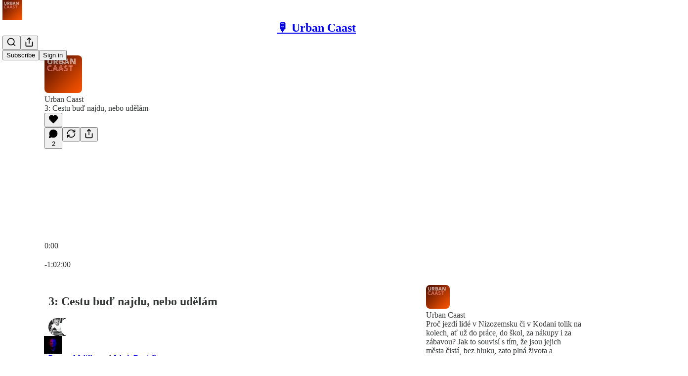

--- FILE ---
content_type: text/html; charset=utf-8
request_url: https://www.urbancaast.cz/p/3-cestu-bu-najdu-nebo-udlm
body_size: 46624
content:
<!DOCTYPE html>
<html lang="en">
    <head>
        <meta charset="utf-8" />
        <meta name="norton-safeweb-site-verification" content="24usqpep0ejc5w6hod3dulxwciwp0djs6c6ufp96av3t4whuxovj72wfkdjxu82yacb7430qjm8adbd5ezlt4592dq4zrvadcn9j9n-0btgdzpiojfzno16-fnsnu7xd" />
        
        <link rel="preconnect" href="https://substackcdn.com" />
        

        
            <title data-rh="true">3: Cestu buď najdu, nebo udělám</title>
            
            <meta data-rh="true" name="theme-color" content="#ffffff"/><meta data-rh="true" name="twitter:player" content="https://www.urbancaast.cz/embed/podcast/3-cestu-bu-najdu-nebo-udlm?autoplay=1"/><meta data-rh="true" name="twitter:player:width" content="1"/><meta data-rh="true" name="twitter:player:height" content="1"/><meta data-rh="true" name="twitter:text:player_width" content="1"/><meta data-rh="true" name="twitter:text:player_height" content="1"/><meta data-rh="true" property="og:type" content="article"/><meta data-rh="true" property="og:title" content="3: Cestu buď najdu, nebo udělám"/><meta data-rh="true" name="twitter:title" content="3: Cestu buď najdu, nebo udělám"/><meta data-rh="true" name="description" content="Třetí epizoda je tady, a je to jízda."/><meta data-rh="true" property="og:description" content="Třetí epizoda je tady, a je to jízda."/><meta data-rh="true" name="twitter:description" content="Třetí epizoda je tady, a je to jízda."/><meta data-rh="true" property="og:image" content="https://substackcdn.com/image/fetch/$s_!QX3K!,w_1200,h_600,c_fill,f_jpg,q_auto:good,fl_progressive:steep,g_auto/https%3A%2F%2Fbucketeer-e05bbc84-baa3-437e-9518-adb32be77984.s3.amazonaws.com%2Fpublic%2Fimages%2F163d50a7-1dbc-4be6-a620-bf5fa905e58e_504x504.png"/><meta data-rh="true" name="twitter:image" content="https://substackcdn.com/image/fetch/$s_!l0Xm!,f_auto,q_auto:best,fl_progressive:steep/https%3A%2F%2Furbancaast.substack.com%2Fapi%2Fv1%2Fpost_preview%2F1726310%2Ftwitter.jpg%3Fversion%3D4"/><meta data-rh="true" name="twitter:card" content="summary_large_image"/><meta data-rh="true" property="interactionStatistic" content="[{&quot;@type&quot;:&quot;InteractionCounter&quot;,&quot;interactionType&quot;:&quot;https://schema.org/LikeAction&quot;,&quot;userInteractionCount&quot;:0},{&quot;@type&quot;:&quot;InteractionCounter&quot;,&quot;interactionType&quot;:&quot;https://schema.org/CommentAction&quot;,&quot;userInteractionCount&quot;:2}]"/>
            
            
        

        

        <style>
          @layer legacy, tailwind, pencraftReset, pencraft;
        </style>

        
        <link rel="preload" as="style" href="https://substackcdn.com/bundle/theme/main.719c197bf2f4ca39425d.css" />
        
        <link rel="preload" as="style" href="https://substackcdn.com/bundle/theme/color_links.c9908948e2f4e05476e6.css" />
        
        
        
        <link rel="preload" as="font" href="https://fonts.gstatic.com/s/lora/v32/0QIvMX1D_JOuMwr7I_FMl_E.woff2" crossorigin />
        

        
            
                <link rel="stylesheet" type="text/css" href="https://substackcdn.com/bundle/static/css/8700.974601fc.css" />
            
                <link rel="stylesheet" type="text/css" href="https://substackcdn.com/bundle/static/css/8447.9939e29c.css" />
            
                <link rel="stylesheet" type="text/css" href="https://substackcdn.com/bundle/static/css/1172.d28ad123.css" />
            
                <link rel="stylesheet" type="text/css" href="https://substackcdn.com/bundle/static/css/5903.e6ee51bd.css" />
            
                <link rel="stylesheet" type="text/css" href="https://substackcdn.com/bundle/static/css/320.998f30da.css" />
            
                <link rel="stylesheet" type="text/css" href="https://substackcdn.com/bundle/static/css/8944.625e4543.css" />
            
                <link rel="stylesheet" type="text/css" href="https://substackcdn.com/bundle/static/css/6989.37eb4f4b.css" />
            
                <link rel="stylesheet" type="text/css" href="https://substackcdn.com/bundle/static/css/6571.a6ce44fd.css" />
            
                <link rel="stylesheet" type="text/css" href="https://substackcdn.com/bundle/static/css/6325.234ffde0.css" />
            
                <link rel="stylesheet" type="text/css" href="https://substackcdn.com/bundle/static/css/2963.87e19644.css" />
            
                <link rel="stylesheet" type="text/css" href="https://substackcdn.com/bundle/static/css/main.4fd8d785.css" />
            
                <link rel="stylesheet" type="text/css" href="https://substackcdn.com/bundle/static/css/2963.87e19644.css" />
            
                <link rel="stylesheet" type="text/css" href="https://substackcdn.com/bundle/static/css/6325.234ffde0.css" />
            
                <link rel="stylesheet" type="text/css" href="https://substackcdn.com/bundle/static/css/6571.a6ce44fd.css" />
            
                <link rel="stylesheet" type="text/css" href="https://substackcdn.com/bundle/static/css/6989.37eb4f4b.css" />
            
                <link rel="stylesheet" type="text/css" href="https://substackcdn.com/bundle/static/css/8944.625e4543.css" />
            
                <link rel="stylesheet" type="text/css" href="https://substackcdn.com/bundle/static/css/320.998f30da.css" />
            
                <link rel="stylesheet" type="text/css" href="https://substackcdn.com/bundle/static/css/5903.e6ee51bd.css" />
            
                <link rel="stylesheet" type="text/css" href="https://substackcdn.com/bundle/static/css/6379.813be60f.css" />
            
        

        
        
        
        
        <meta name="viewport" content="width=device-width, initial-scale=1, maximum-scale=1, user-scalable=0, viewport-fit=cover" />
        <meta name="author" content="Roman Meliška" />
        <meta property="og:url" content="https://www.urbancaast.cz/p/3-cestu-bu-najdu-nebo-udlm" />
        
        
        <link rel="canonical" href="https://www.urbancaast.cz/p/3-cestu-bu-najdu-nebo-udlm" />
        

        

        

        
            
                <link rel="shortcut icon" href="https://substackcdn.com/image/fetch/$s_!AqOa!,f_auto,q_auto:good,fl_progressive:steep/https%3A%2F%2Fsubstack-post-media.s3.amazonaws.com%2Fpublic%2Fimages%2Fc270e1b6-7bb4-4d3f-95f2-0bbb2ed4a398%2Ffavicon.ico">
            
        
            
                <link rel="icon" type="image/png" sizes="16x16" href="https://substackcdn.com/image/fetch/$s_!RGHW!,f_auto,q_auto:good,fl_progressive:steep/https%3A%2F%2Fsubstack-post-media.s3.amazonaws.com%2Fpublic%2Fimages%2Fc270e1b6-7bb4-4d3f-95f2-0bbb2ed4a398%2Ffavicon-16x16.png">
            
        
            
                <link rel="icon" type="image/png" sizes="32x32" href="https://substackcdn.com/image/fetch/$s_!UsLY!,f_auto,q_auto:good,fl_progressive:steep/https%3A%2F%2Fsubstack-post-media.s3.amazonaws.com%2Fpublic%2Fimages%2Fc270e1b6-7bb4-4d3f-95f2-0bbb2ed4a398%2Ffavicon-32x32.png">
            
        
            
                <link rel="icon" type="image/png" sizes="48x48" href="https://substackcdn.com/image/fetch/$s_!Lt6_!,f_auto,q_auto:good,fl_progressive:steep/https%3A%2F%2Fsubstack-post-media.s3.amazonaws.com%2Fpublic%2Fimages%2Fc270e1b6-7bb4-4d3f-95f2-0bbb2ed4a398%2Ffavicon-48x48.png">
            
        
            
                <link rel="apple-touch-icon" sizes="57x57" href="https://substackcdn.com/image/fetch/$s_!_krA!,f_auto,q_auto:good,fl_progressive:steep/https%3A%2F%2Fsubstack-post-media.s3.amazonaws.com%2Fpublic%2Fimages%2Fc270e1b6-7bb4-4d3f-95f2-0bbb2ed4a398%2Fapple-touch-icon-57x57.png">
            
        
            
                <link rel="apple-touch-icon" sizes="60x60" href="https://substackcdn.com/image/fetch/$s_!6FRY!,f_auto,q_auto:good,fl_progressive:steep/https%3A%2F%2Fsubstack-post-media.s3.amazonaws.com%2Fpublic%2Fimages%2Fc270e1b6-7bb4-4d3f-95f2-0bbb2ed4a398%2Fapple-touch-icon-60x60.png">
            
        
            
                <link rel="apple-touch-icon" sizes="72x72" href="https://substackcdn.com/image/fetch/$s_!irRM!,f_auto,q_auto:good,fl_progressive:steep/https%3A%2F%2Fsubstack-post-media.s3.amazonaws.com%2Fpublic%2Fimages%2Fc270e1b6-7bb4-4d3f-95f2-0bbb2ed4a398%2Fapple-touch-icon-72x72.png">
            
        
            
                <link rel="apple-touch-icon" sizes="76x76" href="https://substackcdn.com/image/fetch/$s_!tGKN!,f_auto,q_auto:good,fl_progressive:steep/https%3A%2F%2Fsubstack-post-media.s3.amazonaws.com%2Fpublic%2Fimages%2Fc270e1b6-7bb4-4d3f-95f2-0bbb2ed4a398%2Fapple-touch-icon-76x76.png">
            
        
            
                <link rel="apple-touch-icon" sizes="114x114" href="https://substackcdn.com/image/fetch/$s_!im0V!,f_auto,q_auto:good,fl_progressive:steep/https%3A%2F%2Fsubstack-post-media.s3.amazonaws.com%2Fpublic%2Fimages%2Fc270e1b6-7bb4-4d3f-95f2-0bbb2ed4a398%2Fapple-touch-icon-114x114.png">
            
        
            
                <link rel="apple-touch-icon" sizes="120x120" href="https://substackcdn.com/image/fetch/$s_!n-fH!,f_auto,q_auto:good,fl_progressive:steep/https%3A%2F%2Fsubstack-post-media.s3.amazonaws.com%2Fpublic%2Fimages%2Fc270e1b6-7bb4-4d3f-95f2-0bbb2ed4a398%2Fapple-touch-icon-120x120.png">
            
        
            
                <link rel="apple-touch-icon" sizes="144x144" href="https://substackcdn.com/image/fetch/$s_!c0tF!,f_auto,q_auto:good,fl_progressive:steep/https%3A%2F%2Fsubstack-post-media.s3.amazonaws.com%2Fpublic%2Fimages%2Fc270e1b6-7bb4-4d3f-95f2-0bbb2ed4a398%2Fapple-touch-icon-144x144.png">
            
        
            
                <link rel="apple-touch-icon" sizes="152x152" href="https://substackcdn.com/image/fetch/$s_!6yUy!,f_auto,q_auto:good,fl_progressive:steep/https%3A%2F%2Fsubstack-post-media.s3.amazonaws.com%2Fpublic%2Fimages%2Fc270e1b6-7bb4-4d3f-95f2-0bbb2ed4a398%2Fapple-touch-icon-152x152.png">
            
        
            
                <link rel="apple-touch-icon" sizes="167x167" href="https://substackcdn.com/image/fetch/$s_!2jX9!,f_auto,q_auto:good,fl_progressive:steep/https%3A%2F%2Fsubstack-post-media.s3.amazonaws.com%2Fpublic%2Fimages%2Fc270e1b6-7bb4-4d3f-95f2-0bbb2ed4a398%2Fapple-touch-icon-167x167.png">
            
        
            
                <link rel="apple-touch-icon" sizes="180x180" href="https://substackcdn.com/image/fetch/$s_!56I-!,f_auto,q_auto:good,fl_progressive:steep/https%3A%2F%2Fsubstack-post-media.s3.amazonaws.com%2Fpublic%2Fimages%2Fc270e1b6-7bb4-4d3f-95f2-0bbb2ed4a398%2Fapple-touch-icon-180x180.png">
            
        
            
                <link rel="apple-touch-icon" sizes="1024x1024" href="https://substackcdn.com/image/fetch/$s_!Tlob!,f_auto,q_auto:good,fl_progressive:steep/https%3A%2F%2Fsubstack-post-media.s3.amazonaws.com%2Fpublic%2Fimages%2Fc270e1b6-7bb4-4d3f-95f2-0bbb2ed4a398%2Fapple-touch-icon-1024x1024.png">
            
        
            
        
            
        
            
        

        

        
            <link rel="alternate" type="application/rss+xml" href="/feed" title="🎙 Urban Caast"/>
        

        
        
          <style>
            @font-face{font-family:'Lora';font-style:italic;font-weight:400;font-display:fallback;src:url(https://fonts.gstatic.com/s/lora/v32/0QI8MX1D_JOuMw_hLdO6T2wV9KnW-MoFoqJ2nPWc3ZyhTjcV.woff2) format('woff2');unicode-range:U+0460-052F,U+1C80-1C88,U+20B4,U+2DE0-2DFF,U+A640-A69F,U+FE2E-FE2F}@font-face{font-family:'Lora';font-style:italic;font-weight:400;font-display:fallback;src:url(https://fonts.gstatic.com/s/lora/v32/0QI8MX1D_JOuMw_hLdO6T2wV9KnW-MoFoqt2nPWc3ZyhTjcV.woff2) format('woff2');unicode-range:U+0301,U+0400-045F,U+0490-0491,U+04B0-04B1,U+2116}@font-face{font-family:'Lora';font-style:italic;font-weight:400;font-display:fallback;src:url(https://fonts.gstatic.com/s/lora/v32/0QI8MX1D_JOuMw_hLdO6T2wV9KnW-MoFoqB2nPWc3ZyhTjcV.woff2) format('woff2');unicode-range:U+0102-0103,U+0110-0111,U+0128-0129,U+0168-0169,U+01A0-01A1,U+01AF-01B0,U+0300-0301,U+0303-0304,U+0308-0309,U+0323,U+0329,U+1EA0-1EF9,U+20AB}@font-face{font-family:'Lora';font-style:italic;font-weight:400;font-display:fallback;src:url(https://fonts.gstatic.com/s/lora/v32/0QI8MX1D_JOuMw_hLdO6T2wV9KnW-MoFoqF2nPWc3ZyhTjcV.woff2) format('woff2');unicode-range:U+0100-02AF,U+0304,U+0308,U+0329,U+1E00-1E9F,U+1EF2-1EFF,U+2020,U+20A0-20AB,U+20AD-20CF,U+2113,U+2C60-2C7F,U+A720-A7FF}@font-face{font-family:'Lora';font-style:italic;font-weight:400;font-display:fallback;src:url(https://fonts.gstatic.com/s/lora/v32/0QI8MX1D_JOuMw_hLdO6T2wV9KnW-MoFoq92nPWc3ZyhTg.woff2) format('woff2');unicode-range:U+0000-00FF,U+0131,U+0152-0153,U+02BB-02BC,U+02C6,U+02DA,U+02DC,U+0304,U+0308,U+0329,U+2000-206F,U+2074,U+20AC,U+2122,U+2191,U+2193,U+2212,U+2215,U+FEFF,U+FFFD}@font-face{font-family:'Lora';font-style:normal;font-weight:400;font-display:fallback;src:url(https://fonts.gstatic.com/s/lora/v32/0QIvMX1D_JOuMwf7I_FMl_GW8g.woff2) format('woff2');unicode-range:U+0460-052F,U+1C80-1C88,U+20B4,U+2DE0-2DFF,U+A640-A69F,U+FE2E-FE2F}@font-face{font-family:'Lora';font-style:normal;font-weight:400;font-display:fallback;src:url(https://fonts.gstatic.com/s/lora/v32/0QIvMX1D_JOuMw77I_FMl_GW8g.woff2) format('woff2');unicode-range:U+0301,U+0400-045F,U+0490-0491,U+04B0-04B1,U+2116}@font-face{font-family:'Lora';font-style:normal;font-weight:400;font-display:fallback;src:url(https://fonts.gstatic.com/s/lora/v32/0QIvMX1D_JOuMwX7I_FMl_GW8g.woff2) format('woff2');unicode-range:U+0102-0103,U+0110-0111,U+0128-0129,U+0168-0169,U+01A0-01A1,U+01AF-01B0,U+0300-0301,U+0303-0304,U+0308-0309,U+0323,U+0329,U+1EA0-1EF9,U+20AB}@font-face{font-family:'Lora';font-style:normal;font-weight:400;font-display:fallback;src:url(https://fonts.gstatic.com/s/lora/v32/0QIvMX1D_JOuMwT7I_FMl_GW8g.woff2) format('woff2');unicode-range:U+0100-02AF,U+0304,U+0308,U+0329,U+1E00-1E9F,U+1EF2-1EFF,U+2020,U+20A0-20AB,U+20AD-20CF,U+2113,U+2C60-2C7F,U+A720-A7FF}@font-face{font-family:'Lora';font-style:normal;font-weight:400;font-display:fallback;src:url(https://fonts.gstatic.com/s/lora/v32/0QIvMX1D_JOuMwr7I_FMl_E.woff2) format('woff2');unicode-range:U+0000-00FF,U+0131,U+0152-0153,U+02BB-02BC,U+02C6,U+02DA,U+02DC,U+0304,U+0308,U+0329,U+2000-206F,U+2074,U+20AC,U+2122,U+2191,U+2193,U+2212,U+2215,U+FEFF,U+FFFD}@font-face{font-family:'Lora';font-style:normal;font-weight:600;font-display:fallback;src:url(https://fonts.gstatic.com/s/lora/v32/0QIvMX1D_JOuMwf7I_FMl_GW8g.woff2) format('woff2');unicode-range:U+0460-052F,U+1C80-1C88,U+20B4,U+2DE0-2DFF,U+A640-A69F,U+FE2E-FE2F}@font-face{font-family:'Lora';font-style:normal;font-weight:600;font-display:fallback;src:url(https://fonts.gstatic.com/s/lora/v32/0QIvMX1D_JOuMw77I_FMl_GW8g.woff2) format('woff2');unicode-range:U+0301,U+0400-045F,U+0490-0491,U+04B0-04B1,U+2116}@font-face{font-family:'Lora';font-style:normal;font-weight:600;font-display:fallback;src:url(https://fonts.gstatic.com/s/lora/v32/0QIvMX1D_JOuMwX7I_FMl_GW8g.woff2) format('woff2');unicode-range:U+0102-0103,U+0110-0111,U+0128-0129,U+0168-0169,U+01A0-01A1,U+01AF-01B0,U+0300-0301,U+0303-0304,U+0308-0309,U+0323,U+0329,U+1EA0-1EF9,U+20AB}@font-face{font-family:'Lora';font-style:normal;font-weight:600;font-display:fallback;src:url(https://fonts.gstatic.com/s/lora/v32/0QIvMX1D_JOuMwT7I_FMl_GW8g.woff2) format('woff2');unicode-range:U+0100-02AF,U+0304,U+0308,U+0329,U+1E00-1E9F,U+1EF2-1EFF,U+2020,U+20A0-20AB,U+20AD-20CF,U+2113,U+2C60-2C7F,U+A720-A7FF}@font-face{font-family:'Lora';font-style:normal;font-weight:600;font-display:fallback;src:url(https://fonts.gstatic.com/s/lora/v32/0QIvMX1D_JOuMwr7I_FMl_E.woff2) format('woff2');unicode-range:U+0000-00FF,U+0131,U+0152-0153,U+02BB-02BC,U+02C6,U+02DA,U+02DC,U+0304,U+0308,U+0329,U+2000-206F,U+2074,U+20AC,U+2122,U+2191,U+2193,U+2212,U+2215,U+FEFF,U+FFFD}
            
          </style>
        
        

        <style>:root{--color_theme_bg_pop:#ac441b;--background_pop:#ac441b;--cover_bg_color:#FFFFFF;--background_pop_darken:#963b18;--print_on_pop:#ffffff;--color_theme_bg_pop_darken:#963b18;--color_theme_print_on_pop:#ffffff;--color_theme_bg_pop_20:rgba(172, 68, 27, 0.2);--color_theme_bg_pop_30:rgba(172, 68, 27, 0.3);--border_subtle:rgba(204, 204, 204, 0.5);--background_subtle:rgba(243, 227, 221, 0.4);--print_pop:#ac441b;--color_theme_accent:#ac441b;--cover_print_primary:#363737;--cover_print_secondary:#757575;--cover_print_tertiary:#b6b6b6;--cover_border_color:#ac441b;--font_family_body_preset:Lora,sans-serif;--font_weight_body_preset:400;--font_size_body_offset:1px;--font_preset_body:fancy_serif;--home_hero:newspaper;--home_posts:list;--web_bg_color:#ffffff;--background_contrast_1:#f0f0f0;--color_theme_bg_contrast_1:#f0f0f0;--background_contrast_2:#dddddd;--color_theme_bg_contrast_2:#dddddd;--background_contrast_3:#b7b7b7;--color_theme_bg_contrast_3:#b7b7b7;--background_contrast_4:#929292;--color_theme_bg_contrast_4:#929292;--background_contrast_5:#515151;--color_theme_bg_contrast_5:#515151;--color_theme_bg_elevated:#ffffff;--color_theme_bg_elevated_secondary:#f0f0f0;--color_theme_bg_elevated_tertiary:#dddddd;--color_theme_detail:#e6e6e6;--background_contrast_pop:rgba(172, 68, 27, 0.4);--color_theme_bg_contrast_pop:rgba(172, 68, 27, 0.4);--input_background:#ffffff;--cover_input_background:#ffffff;--tooltip_background:#191919;--web_bg_color_h:0;--web_bg_color_s:0%;--web_bg_color_l:100%;--print_on_web_bg_color:#363737;--print_secondary_on_web_bg_color:#868787;--selected_comment_background_color:#fdf9f3;--background_pop_rgb:172, 68, 27;--background_pop_rgb_pc:172 68 27;--color_theme_bg_pop_rgb:172, 68, 27;--color_theme_bg_pop_rgb_pc:172 68 27;--color_theme_accent_rgb:172, 68, 27;--color_theme_accent_rgb_pc:172 68 27;}</style>

        
            <link rel="stylesheet" href="https://substackcdn.com/bundle/theme/main.719c197bf2f4ca39425d.css" />
        
            <link rel="stylesheet" href="https://substackcdn.com/bundle/theme/color_links.c9908948e2f4e05476e6.css" />
        

        <style></style>

        

        

        

        
    </head>

    <body class="">
        

        

        

        

        

        

        <div id="entry">
            <div id="main" class="main typography use-theme-bg"><div class="pencraft pc-display-contents pc-reset pubTheme-yiXxQA"><div data-testid="navbar" class="main-menu"><div class="mainMenuContent-DME8DR"><div style="position:relative;height:71px;" class="pencraft pc-display-flex pc-gap-12 pc-paddingLeft-20 pc-paddingRight-20 pc-justifyContent-space-between pc-alignItems-center pc-reset border-bottom-detail-k1F6C4 topBar-pIF0J1"><div style="flex-basis:0px;flex-grow:1;" class="logoContainer-p12gJb"><a href="/" native class="pencraft pc-display-contents pc-reset"><div draggable="false" class="pencraft pc-display-flex pc-position-relative pc-reset"><div style="width:40px;height:40px;" class="pencraft pc-display-flex pc-reset bg-white-ZBV5av pc-borderRadius-sm overflow-hidden-WdpwT6 sizing-border-box-DggLA4"><picture><source type="image/webp" srcset="https://substackcdn.com/image/fetch/$s_!fbSJ!,w_80,h_80,c_fill,f_webp,q_auto:good,fl_progressive:steep,g_auto/https%3A%2F%2Fsubstack-post-media.s3.amazonaws.com%2Fpublic%2Fimages%2F4d7348b6-34a8-4898-acc4-548f02bce086_600x600.png"/><img src="https://substackcdn.com/image/fetch/$s_!fbSJ!,w_80,h_80,c_fill,f_auto,q_auto:good,fl_progressive:steep,g_auto/https%3A%2F%2Fsubstack-post-media.s3.amazonaws.com%2Fpublic%2Fimages%2F4d7348b6-34a8-4898-acc4-548f02bce086_600x600.png" sizes="100vw" alt="🎙 Urban Caast" width="80" height="80" style="width:40px;height:40px;" draggable="false" class="img-OACg1c object-fit-cover-u4ReeV pencraft pc-reset"/></picture></div></div></a></div><div style="flex-grow:0;" class="titleContainer-DJYq5v"><h1 class="pencraft pc-reset font-pub-headings-FE5byy reset-IxiVJZ title-oOnUGd"><a href="/" class="pencraft pc-display-contents pc-reset">🎙 Urban Caast</a></h1></div><div style="flex-basis:0px;flex-grow:1;" class="pencraft pc-display-flex pc-justifyContent-flex-end pc-alignItems-center pc-reset"><div class="buttonsContainer-SJBuep"><div class="pencraft pc-display-flex pc-gap-8 pc-justifyContent-flex-end pc-alignItems-center pc-reset navbar-buttons"><div class="pencraft pc-display-flex pc-gap-4 pc-reset"><span data-state="closed"><button tabindex="0" type="button" aria-label="Search" class="pencraft pc-reset pencraft iconButton-mq_Et5 iconButtonBase-dJGHgN buttonBase-GK1x3M buttonStyle-r7yGCK size_md-gCDS3o priority_tertiary-rlke8z"><svg xmlns="http://www.w3.org/2000/svg" width="20" height="20" viewBox="0 0 24 24" fill="none" stroke="currentColor" stroke-width="2" stroke-linecap="round" stroke-linejoin="round" class="lucide lucide-search"><circle cx="11" cy="11" r="8"></circle><path d="m21 21-4.3-4.3"></path></svg></button></span><button tabindex="0" type="button" aria-label="Share Publication" id="headlessui-menu-button-P0-2" aria-haspopup="menu" aria-expanded="false" data-headlessui-state class="pencraft pc-reset pencraft iconButton-mq_Et5 iconButtonBase-dJGHgN buttonBase-GK1x3M buttonStyle-r7yGCK size_md-gCDS3o priority_tertiary-rlke8z"><svg xmlns="http://www.w3.org/2000/svg" width="20" height="20" viewBox="0 0 24 24" fill="none" stroke="currentColor" stroke-width="2" stroke-linecap="round" stroke-linejoin="round" class="lucide lucide-share"><path d="M4 12v8a2 2 0 0 0 2 2h12a2 2 0 0 0 2-2v-8"></path><polyline points="16 6 12 2 8 6"></polyline><line x1="12" x2="12" y1="2" y2="15"></line></svg></button></div><button tabindex="0" type="button" data-testid="noncontributor-cta-button" class="pencraft pc-reset pencraft buttonBase-GK1x3M buttonText-X0uSmG buttonStyle-r7yGCK priority_primary-RfbeYt size_md-gCDS3o">Subscribe</button><button tabindex="0" type="button" native data-href="https://substack.com/sign-in?redirect=%2Fp%2F3-cestu-bu-najdu-nebo-udlm&amp;for_pub=urbancaast" class="pencraft pc-reset pencraft buttonBase-GK1x3M buttonText-X0uSmG buttonStyle-r7yGCK priority_tertiary-rlke8z size_md-gCDS3o">Sign in</button></div></div></div></div></div><div style="height:72px;"></div></div></div><div><script type="application/ld+json">{"@context":"https://schema.org","@type":"NewsArticle","url":"https://www.urbancaast.cz/p/3-cestu-bu-najdu-nebo-udlm","mainEntityOfPage":"https://www.urbancaast.cz/p/3-cestu-bu-najdu-nebo-udlm","headline":"3: Cestu bu\u010F najdu, nebo ud\u011Bl\u00E1m","description":"T\u0159et\u00ED epizoda je tady, a je to j\u00EDzda.","image":[{"@type":"ImageObject","url":"https://substackcdn.com/image/fetch/$s_!QX3K!,f_auto,q_auto:good,fl_progressive:steep/https%3A%2F%2Fbucketeer-e05bbc84-baa3-437e-9518-adb32be77984.s3.amazonaws.com%2Fpublic%2Fimages%2F163d50a7-1dbc-4be6-a620-bf5fa905e58e_504x504.png"}],"datePublished":"2020-09-12T20:14:51+00:00","dateModified":"2020-09-12T20:14:51+00:00","isAccessibleForFree":true,"author":[{"@type":"Person","name":"Roman Meli\u0161ka","url":"https://substack.com/@urbancaast","description":"Aspire to inspire before you expire I Micromobility I Urban Design I  ","identifier":"user:2088967","image":{"@type":"ImageObject","contentUrl":"https://substackcdn.com/image/fetch/$s_!pvqO!,f_auto,q_auto:good,fl_progressive:steep/https%3A%2F%2Fbucketeer-e05bbc84-baa3-437e-9518-adb32be77984.s3.amazonaws.com%2Fpublic%2Fimages%2Fb855f09e-a290-4c44-a499-7e365a1bdd21_854x1280.jpeg","thumbnailUrl":"https://substackcdn.com/image/fetch/$s_!pvqO!,w_128,h_128,c_limit,f_auto,q_auto:good,fl_progressive:steep/https%3A%2F%2Fbucketeer-e05bbc84-baa3-437e-9518-adb32be77984.s3.amazonaws.com%2Fpublic%2Fimages%2Fb855f09e-a290-4c44-a499-7e365a1bdd21_854x1280.jpeg"}},{"@type":"Person","name":"Jakub Danielka","url":"https://substack.com/@jkbdnl","description":"All-things-digital, \u00FApln\u011B norm\u00E1ln\u00ED code, low-code a no-code. Mobilita, eventy, podcasty a \u0161kolen\u00ED. Korpor\u00E1tn\u00ED streamer M365.","identifier":"user:41412510","sameAs":["https://twitter.com/urbancaast"],"image":{"@type":"ImageObject","contentUrl":"https://substackcdn.com/image/fetch/$s_!-2jD!,f_auto,q_auto:good,fl_progressive:steep/https%3A%2F%2Fsubstack-post-media.s3.amazonaws.com%2Fpublic%2Fimages%2F81c80d8f-8c45-4664-b858-240be77bf3d9_2000x2000.jpeg","thumbnailUrl":"https://substackcdn.com/image/fetch/$s_!-2jD!,w_128,h_128,c_limit,f_auto,q_auto:good,fl_progressive:steep/https%3A%2F%2Fsubstack-post-media.s3.amazonaws.com%2Fpublic%2Fimages%2F81c80d8f-8c45-4664-b858-240be77bf3d9_2000x2000.jpeg"}}],"publisher":{"@type":"Organization","name":"\uD83C\uDF99 Urban Caast","url":"https://www.urbancaast.cz","description":"Podcast o modern\u00ED m\u011Bstsk\u00E9 mobilit\u011B.\nS @jakub a @happy_roman.\nProto\u017Ee sv\u011Bt se m\u011Bn\u00ED a dobr\u00E1 m\u011Bsta s n\u00EDm.","interactionStatistic":{"@type":"InteractionCounter","name":"Subscribers","interactionType":"https://schema.org/SubscribeAction","userInteractionCount":100},"identifier":"pub:51893","logo":{"@type":"ImageObject","url":"https://substackcdn.com/image/fetch/$s_!fbSJ!,f_auto,q_auto:good,fl_progressive:steep/https%3A%2F%2Fsubstack-post-media.s3.amazonaws.com%2Fpublic%2Fimages%2F4d7348b6-34a8-4898-acc4-548f02bce086_600x600.png","contentUrl":"https://substackcdn.com/image/fetch/$s_!fbSJ!,f_auto,q_auto:good,fl_progressive:steep/https%3A%2F%2Fsubstack-post-media.s3.amazonaws.com%2Fpublic%2Fimages%2F4d7348b6-34a8-4898-acc4-548f02bce086_600x600.png","thumbnailUrl":"https://substackcdn.com/image/fetch/$s_!fbSJ!,w_128,h_128,c_limit,f_auto,q_auto:good,fl_progressive:steep/https%3A%2F%2Fsubstack-post-media.s3.amazonaws.com%2Fpublic%2Fimages%2F4d7348b6-34a8-4898-acc4-548f02bce086_600x600.png"},"image":{"@type":"ImageObject","url":"https://substackcdn.com/image/fetch/$s_!fbSJ!,f_auto,q_auto:good,fl_progressive:steep/https%3A%2F%2Fsubstack-post-media.s3.amazonaws.com%2Fpublic%2Fimages%2F4d7348b6-34a8-4898-acc4-548f02bce086_600x600.png","contentUrl":"https://substackcdn.com/image/fetch/$s_!fbSJ!,f_auto,q_auto:good,fl_progressive:steep/https%3A%2F%2Fsubstack-post-media.s3.amazonaws.com%2Fpublic%2Fimages%2F4d7348b6-34a8-4898-acc4-548f02bce086_600x600.png","thumbnailUrl":"https://substackcdn.com/image/fetch/$s_!fbSJ!,w_128,h_128,c_limit,f_auto,q_auto:good,fl_progressive:steep/https%3A%2F%2Fsubstack-post-media.s3.amazonaws.com%2Fpublic%2Fimages%2F4d7348b6-34a8-4898-acc4-548f02bce086_600x600.png"},"sameAs":["https://twitter.com/urbancaast"]}}</script><div aria-label="Post" role="main" class="single-post-container"><div><div class="single-post"><div class="pencraft pc-display-contents pc-reset pubTheme-yiXxQA"><article class="typography podcast-post post tw-p-0 shows-post"><div class="visibility-check"></div><div><div class="player-wrapper-outer-eAOhcD"><div class="player-wrapper-inner-KUdif0"><div class="pencraft pc-display-contents pc-reset dark-theme"><div style="min-height:400px;" class="pencraft pc-position-relative pc-reset"><div style="background-image:url(https://substackcdn.com/image/fetch/$s_!hNRj!,f_auto,q_auto:good,fl_progressive:steep/https%3A%2F%2Fsubstack-post-media.s3.amazonaws.com%2Fpublic%2Fimages%2F35e3c67e-7615-4f6d-a60f-30681b9b6a97_1400x1400.png);" class="pencraft pc-display-flex pc-position-absolute pc-inset-0 pc-reset pc-borderRadius-md backgroundImage-Eijlhi"></div><div style="backdrop-filter:blur(120px);-webkit-backdrop-filter:blur(120px);-webkit-filter:brightness(0.7);filter:brightness(0.7);background:linear-gradient(180deg, rgba(148.59712230215825,42.92805755395685,4.402877697841739,0.75), rgba(148.59712230215825,42.92805755395685,4.402877697841739,0.75)), var(--color-dark-bg-secondary);" class="pencraft pc-display-flex pc-position-absolute pc-inset-0 pc-reset pc-borderRadius-md"></div><div class="pencraft pc-display-flex pc-flexDirection-column pc-position-absolute pc-inset-0 pc-reset"><div class="pencraft pc-display-flex pc-justifyContent-space-between pc-alignItems-stretch pc-reset flex-grow-rzmknG"><div class="pencraft pc-padding-24 pc-reset flex-grow-rzmknG overflow-hidden-WdpwT6"><div class="pencraft pc-display-flex pc-gap-16 pc-alignItems-center pc-alignSelf-flex-start pc-reset flex-grow-rzmknG header-PjQum5"><a href="https://www.urbancaast.cz" native style="width:76px;height:76px;"><img src="https://substackcdn.com/image/fetch/$s_!hNRj!,w_152,h_152,c_fill,f_auto,q_auto:good,fl_progressive:steep,g_auto/https%3A%2F%2Fsubstack-post-media.s3.amazonaws.com%2Fpublic%2Fimages%2F35e3c67e-7615-4f6d-a60f-30681b9b6a97_1400x1400.png" width="76" height="76" alt="🎙 Urban Caast" name="🎙 Urban Caast" class="pencraft pc-reset outline-detail-vcQLyr pub-logo-m0IFm6 static-XUAQjT"/></a><div class="pencraft pc-display-flex pc-flexDirection-column pc-gap-4 pc-minWidth-0 pc-reset flex-grow-rzmknG"><div class="pencraft pc-reset overflow-hidden-WdpwT6 ellipsis-Jb8om8 color-vibrance-secondary-k5eqjt line-height-20-t4M0El font-text-qe4AeH size-13-hZTUKr weight-regular-mUq6Gb reset-IxiVJZ">Urban Caast</div><div style="max-width:460px;" class="pencraft pc-reset overflow-hidden-WdpwT6 ellipsis-Jb8om8 color-vibrance-primary-KHCdqV line-height-20-t4M0El font-text-qe4AeH size-15-Psle70 weight-medium-fw81nC reset-IxiVJZ">3: Cestu buď najdu, nebo udělám</div></div></div></div><div class="pencraft pc-display-flex pc-paddingLeft-24 pc-paddingRight-24 pc-alignItems-center pc-reset"><div class="post-ufi style-large-on-dark themed vertically-stacked"><div class="like-button-container post-ufi-button style-large-on-dark"><button tabindex="0" type="button" aria-label="Like" aria-pressed="false" class="pencraft pc-reset pencraft post-ufi-button style-large-on-dark state-disabled no-label with-border"><svg role="img" style="height:20px;width:20px;" width="20" height="20" viewBox="0 0 24 24" fill="#000000" stroke-width="2" stroke="#000" xmlns="http://www.w3.org/2000/svg" class="icon"><g><title></title><svg xmlns="http://www.w3.org/2000/svg" width="24" height="24" viewBox="0 0 24 24" stroke-width="2" stroke-linecap="round" stroke-linejoin="round" class="lucide lucide-heart"><path d="M19 14c1.49-1.46 3-3.21 3-5.5A5.5 5.5 0 0 0 16.5 3c-1.76 0-3 .5-4.5 2-1.5-1.5-2.74-2-4.5-2A5.5 5.5 0 0 0 2 8.5c0 2.3 1.5 4.05 3 5.5l7 7Z"></path></svg></g></svg></button></div><button tabindex="0" type="button" aria-label="View comments (2)" data-href="https://www.urbancaast.cz/p/3-cestu-bu-najdu-nebo-udlm/comments" class="pencraft pc-reset pencraft post-ufi-button style-large-on-dark post-ufi-comment-button has-label with-border"><svg role="img" style="height:20px;width:20px;" width="20" height="20" viewBox="0 0 24 24" fill="#000000" stroke-width="2" stroke="#000" xmlns="http://www.w3.org/2000/svg" class="icon"><g><title></title><svg xmlns="http://www.w3.org/2000/svg" width="24" height="24" viewBox="0 0 24 24" stroke-width="2" stroke-linecap="round" stroke-linejoin="round" class="lucide lucide-message-circle"><path d="M7.9 20A9 9 0 1 0 4 16.1L2 22Z"></path></svg></g></svg><div class="label">2</div></button><button tabindex="0" type="button" class="pencraft pc-reset pencraft post-ufi-button style-large-on-dark no-label with-border"><svg role="img" style="height:20px;width:20px;" width="20" height="20" viewBox="0 0 24 24" fill="none" stroke-width="2" stroke="#000" xmlns="http://www.w3.org/2000/svg" class="icon"><g><title></title><path d="M21 3V8M21 8H16M21 8L18 5.29962C16.7056 4.14183 15.1038 3.38328 13.3879 3.11547C11.6719 2.84766 9.9152 3.08203 8.32951 3.79031C6.74382 4.49858 5.39691 5.65051 4.45125 7.10715C3.5056 8.5638 3.00158 10.2629 3 11.9996M3 21V16M3 16H8M3 16L6 18.7C7.29445 19.8578 8.89623 20.6163 10.6121 20.8841C12.3281 21.152 14.0848 20.9176 15.6705 20.2093C17.2562 19.501 18.6031 18.3491 19.5487 16.8925C20.4944 15.4358 20.9984 13.7367 21 12" stroke-linecap="round" stroke-linejoin="round"></path></g></svg></button><button tabindex="0" type="button" data-href="javascript:void(0)" class="pencraft pc-reset pencraft post-ufi-button style-large-on-dark no-label with-border"><svg xmlns="http://www.w3.org/2000/svg" width="20" height="20" viewBox="0 0 24 24" fill="none" stroke="currentColor" stroke-width="2" stroke-linecap="round" stroke-linejoin="round" class="lucide lucide-share icon"><path d="M4 12v8a2 2 0 0 0 2 2h12a2 2 0 0 0 2-2v-8"></path><polyline points="16 6 12 2 8 6"></polyline><line x1="12" x2="12" y1="2" y2="15"></line></svg></button></div></div></div><div class="pencraft pc-display-flex pc-flexDirection-column pc-paddingLeft-16 pc-paddingRight-16 pc-position-absolute pc-reset controlsCentered-TEIxxh"><div class="pencraft pc-display-flex pc-gap-20 pc-justifyContent-space-between pc-alignItems-center pc-reset"><div style="width:60px;" role="button" aria-label="Change playback speed. Current speed is 1 times" class="pencraft pc-display-flex pc-justifyContent-center pc-reset"><div aria-hidden="true" class="pencraft pc-reset color-vibrance-secondary-k5eqjt line-height-24-jnGwiv font-text-qe4AeH size-17-JHHggF weight-medium-fw81nC reset-IxiVJZ playbackRate-o33VkZ">1×</div></div><div class="pencraft pc-display-flex pc-gap-32 pc-alignItems-center pc-reset"><div role="button" aria-label="Skip backward 15 seconds" class="skip-button-jgLOBO"><svg role="img" style="height:32px;width:29.09090909090909px;" width="29.09090909090909" height="32" viewBox="0 0 20 22" fill="white" stroke-width="1.8" stroke="none" xmlns="http://www.w3.org/2000/svg" class="skip-icon-YsbexL"><g><title></title><path d="M0 11.8557C0 13.2164 0.260417 14.4989 0.78125 15.7034C1.30208 16.9078 2.02148 17.969 2.93945 18.887C3.85742 19.7984 4.91536 20.5146 6.11328 21.0354C7.31771 21.5562 8.60026 21.8166 9.96094 21.8166C11.3216 21.8166 12.6009 21.5562 13.7988 21.0354C15.0033 20.5146 16.0645 19.7984 16.9824 18.887C17.9004 17.969 18.6198 16.9078 19.1406 15.7034C19.6615 14.4989 19.9219 13.2164 19.9219 11.8557C19.9219 10.6578 19.7168 9.51846 19.3066 8.43773C18.8965 7.357 18.3236 6.38044 17.5879 5.50805C16.8587 4.62914 16.0026 3.89672 15.0195 3.31078C14.043 2.71833 12.985 2.30818 11.8457 2.08031V0.693592C11.8457 0.342029 11.7448 0.12393 11.543 0.039295C11.3411 -0.0453404 11.1068 0.00674294 10.8398 0.195545L7.72461 2.37328C7.49674 2.52953 7.38281 2.71182 7.38281 2.92015C7.38281 3.12849 7.49674 3.31403 7.72461 3.47679L10.8301 5.6643C11.097 5.85961 11.3314 5.91495 11.5332 5.83031C11.7415 5.73916 11.8457 5.51781 11.8457 5.16625V3.77953C12.7702 3.98786 13.6198 4.33943 14.3945 4.83422C15.1758 5.32901 15.8529 5.93448 16.4258 6.65062C17.0052 7.36677 17.4544 8.16755 17.7734 9.05297C18.0924 9.93187 18.252 10.8661 18.252 11.8557C18.252 13.008 18.0371 14.0888 17.6074 15.0979C17.1842 16.1005 16.5918 16.9827 15.8301 17.7444C15.0749 18.4996 14.196 19.0888 13.1934 19.512C12.1908 19.9416 11.1133 20.1565 9.96094 20.1565C8.80859 20.1565 7.72786 19.9416 6.71875 19.512C5.71615 19.0888 4.83398 18.4996 4.07227 17.7444C3.31706 16.9827 2.72461 16.1005 2.29492 15.0979C1.87174 14.0888 1.66016 13.008 1.66016 11.8557C1.66016 10.9312 1.80339 10.0523 2.08984 9.21898C2.3763 8.37914 2.77669 7.61416 3.29102 6.92406C3.80534 6.23396 4.40755 5.64151 5.09766 5.14672C5.29948 4.99698 5.42643 4.81469 5.47852 4.59984C5.53711 4.385 5.50456 4.17666 5.38086 3.97484C5.25716 3.77953 5.07812 3.66234 4.84375 3.62328C4.60938 3.57771 4.38477 3.6363 4.16992 3.79906C3.33008 4.40453 2.59766 5.12719 1.97266 5.96703C1.34766 6.80036 0.86263 7.71833 0.517578 8.72094C0.172526 9.71703 0 10.762 0 11.8557ZM7.10938 15.8596C7.29818 15.8596 7.44792 15.801 7.55859 15.6838C7.66927 15.5601 7.72461 15.3941 7.72461 15.1858V9.02367C7.72461 8.76976 7.66602 8.58096 7.54883 8.45726C7.43164 8.32706 7.26237 8.26195 7.04102 8.26195C6.9043 8.26195 6.77734 8.28799 6.66016 8.34008C6.54297 8.38565 6.39648 8.46703 6.2207 8.58422L4.88281 9.49242C4.77214 9.57055 4.6875 9.65844 4.62891 9.75609C4.57682 9.84724 4.55078 9.94815 4.55078 10.0588C4.55078 10.2216 4.60612 10.3616 4.7168 10.4787C4.82747 10.5959 4.96094 10.6545 5.11719 10.6545C5.21484 10.6545 5.29622 10.6415 5.36133 10.6155C5.42643 10.5894 5.5013 10.5406 5.58594 10.469L6.52344 9.78539H6.50391V15.1858C6.50391 15.3876 6.55924 15.5504 6.66992 15.6741C6.7806 15.7978 6.92708 15.8596 7.10938 15.8596ZM12.0703 15.9768C12.8776 15.9768 13.5254 15.7392 14.0137 15.2639C14.5085 14.7821 14.7559 14.1474 14.7559 13.3596C14.7559 12.6435 14.5378 12.0543 14.1016 11.592C13.6654 11.1298 13.099 10.8987 12.4023 10.8987C12.0898 10.8987 11.7839 10.9703 11.4844 11.1135C11.1914 11.2567 10.9798 11.4521 10.8496 11.6995H10.8984L11.0742 9.49242H13.9941C14.1374 9.49242 14.2611 9.44034 14.3652 9.33617C14.4759 9.232 14.5312 9.09528 14.5312 8.92601C14.5312 8.76325 14.4759 8.63305 14.3652 8.53539C14.2611 8.43122 14.1374 8.37914 13.9941 8.37914H10.8789C10.3646 8.37914 10.0846 8.64932 10.0391 9.18969L9.82422 12.0022C9.80469 12.2431 9.85352 12.4254 9.9707 12.5491C10.0879 12.6662 10.2539 12.7248 10.4688 12.7248C10.625 12.7248 10.752 12.7053 10.8496 12.6662C10.9473 12.6272 11.0645 12.5556 11.2012 12.4514C11.39 12.2821 11.5658 12.1617 11.7285 12.0901C11.8913 12.012 12.0703 11.9729 12.2656 11.9729C12.6432 11.9729 12.9492 12.1031 13.1836 12.3635C13.418 12.6174 13.5352 12.956 13.5352 13.3791C13.5352 13.8088 13.4017 14.1636 13.1348 14.4436C12.8678 14.7235 12.5326 14.8635 12.1289 14.8635C11.8359 14.8635 11.5723 14.7886 11.3379 14.6389C11.1035 14.4827 10.9245 14.2776 10.8008 14.0237C10.7292 13.9 10.6478 13.8056 10.5566 13.7405C10.4655 13.6689 10.3581 13.633 10.2344 13.633C10.0716 13.633 9.93815 13.6851 9.83398 13.7893C9.73633 13.8935 9.6875 14.0302 9.6875 14.1995C9.6875 14.2646 9.69401 14.3297 9.70703 14.3948C9.72005 14.4599 9.73958 14.525 9.76562 14.5901C9.89583 14.9416 10.1628 15.2606 10.5664 15.5471C10.9766 15.8336 11.4779 15.9768 12.0703 15.9768Z"></path></g></svg></div><div style="width:72px;height:72px;" role="button" aria-label="Play" aria-pressed="false" class="pencraft pc-display-flex pc-justifyContent-center pc-alignItems-center pc-reset bg-glass-thick-QXWmTV playButton-VfYy0S"><svg role="img" style="height:20px;width:20px;" width="20" height="20" viewBox="0 0 16 16" fill="none" stroke-width="1.8" stroke="none" xmlns="http://www.w3.org/2000/svg" class="playButtonIcon-iVd8T6"><g><title></title><path d="M3.35866 16C2.58101 16 2 15.4101 2 14.4447V1.55531C2 0.598883 2.58101 0 3.35866 0C3.75196 0 4.10056 0.134078 4.54749 0.393296L15.1575 6.54302C15.9531 7.00782 16.3106 7.39218 16.3106 8C16.3106 8.61676 15.9531 9.00112 15.1575 9.45698L4.54749 15.6067C4.10056 15.8659 3.75196 16 3.35866 16Z"></path></g></svg></div><div role="button" aria-label="Skip forward 30 seconds" class="skip-button-jgLOBO"><svg role="img" style="height:32px;width:29.09090909090909px;" width="29.09090909090909" height="32" viewBox="0 0 20 22" fill="white" stroke-width="1.8" stroke="none" xmlns="http://www.w3.org/2000/svg" class="skip-icon-YsbexL"><g><title></title><path d="M13.1738 15.9615C13.7142 15.9615 14.1829 15.802 14.5801 15.483C14.9837 15.1574 15.2962 14.705 15.5176 14.1255C15.7454 13.5461 15.8594 12.8658 15.8594 12.0845C15.8594 11.2968 15.7454 10.6099 15.5176 10.024C15.2962 9.43803 14.9837 8.9823 14.5801 8.65678C14.1829 8.33126 13.7142 8.1685 13.1738 8.1685C12.6335 8.1685 12.1615 8.33126 11.7578 8.65678C11.3542 8.97579 11.0417 9.42827 10.8203 10.0142C10.599 10.6001 10.4883 11.2902 10.4883 12.0845C10.4883 12.8658 10.599 13.5461 10.8203 14.1255C11.0417 14.705 11.3542 15.1574 11.7578 15.483C12.1615 15.802 12.6335 15.9615 13.1738 15.9615ZM6.875 15.9615C7.64323 15.9615 8.27148 15.7531 8.75977 15.3365C9.25456 14.9133 9.50195 14.3729 9.50195 13.7154C9.50195 13.2401 9.35221 12.83 9.05273 12.4849C8.75326 12.1333 8.3724 11.9315 7.91016 11.8794V11.9283C8.28125 11.8632 8.59701 11.6613 8.85742 11.3228C9.12435 10.9843 9.25781 10.5969 9.25781 10.1607C9.25781 9.57475 9.03971 9.09624 8.60352 8.72514C8.17383 8.35405 7.61719 8.1685 6.93359 8.1685C6.34115 8.1685 5.82357 8.3215 5.38086 8.62749C4.93815 8.92697 4.66471 9.31108 4.56055 9.77983C4.54753 9.83842 4.53776 9.89376 4.53125 9.94585C4.52474 9.99793 4.52148 10.05 4.52148 10.1021C4.52148 10.2779 4.57031 10.4211 4.66797 10.5318C4.77214 10.6425 4.90885 10.6978 5.07812 10.6978C5.35156 10.6978 5.54036 10.5448 5.64453 10.2388C5.74219 9.93282 5.89518 9.7017 6.10352 9.54545C6.31185 9.38269 6.57878 9.30131 6.9043 9.30131C7.24935 9.30131 7.52604 9.39572 7.73438 9.58452C7.94922 9.76681 8.05664 10.0077 8.05664 10.3072C8.05664 10.6197 7.94922 10.8801 7.73438 11.0884C7.51953 11.2902 7.23958 11.3912 6.89453 11.3912H6.47461C6.31185 11.3912 6.18164 11.4432 6.08398 11.5474C5.98633 11.6451 5.9375 11.7818 5.9375 11.9576C5.9375 12.1203 5.98633 12.257 6.08398 12.3677C6.18815 12.4719 6.31836 12.524 6.47461 12.524H6.93359C7.35026 12.524 7.67904 12.6281 7.91992 12.8365C8.16081 13.0448 8.28125 13.3215 8.28125 13.6665C8.28125 13.9986 8.14779 14.2785 7.88086 14.5064C7.62044 14.7277 7.28841 14.8384 6.88477 14.8384C6.53971 14.8384 6.25 14.757 6.01562 14.5943C5.78125 14.4315 5.60872 14.1971 5.49805 13.8912C5.43945 13.7284 5.36458 13.6112 5.27344 13.5396C5.18229 13.468 5.07161 13.4322 4.94141 13.4322C4.77865 13.4322 4.64193 13.4875 4.53125 13.5982C4.42708 13.7089 4.375 13.8521 4.375 14.0279C4.375 14.08 4.37826 14.1353 4.38477 14.1939C4.39128 14.246 4.40104 14.2981 4.41406 14.3501C4.51823 14.8059 4.80469 15.19 5.27344 15.5025C5.74219 15.8085 6.27604 15.9615 6.875 15.9615ZM13.1738 14.7798C12.7441 14.7798 12.3991 14.5389 12.1387 14.0572C11.8848 13.5754 11.7578 12.9179 11.7578 12.0845C11.7578 11.2317 11.8848 10.5643 12.1387 10.0826C12.3926 9.59428 12.7376 9.35014 13.1738 9.35014C13.61 9.35014 13.9518 9.59103 14.1992 10.0728C14.4531 10.5546 14.5801 11.2251 14.5801 12.0845C14.5801 12.9179 14.4531 13.5754 14.1992 14.0572C13.9453 14.5389 13.6035 14.7798 13.1738 14.7798ZM9.96094 21.8111C11.3216 21.8111 12.6009 21.5507 13.7988 21.0298C15.0033 20.509 16.0645 19.7928 16.9824 18.8814C17.9004 17.9634 18.6198 16.9022 19.1406 15.6978C19.6615 14.4934 19.9219 13.2108 19.9219 11.8501C19.9219 10.7564 19.7493 9.71147 19.4043 8.71538C19.0592 7.71277 18.5742 6.7948 17.9492 5.96147C17.3242 5.12163 16.5918 4.39897 15.752 3.7935C15.5371 3.63074 15.3125 3.57215 15.0781 3.61772C14.8438 3.65678 14.6647 3.77397 14.541 3.96928C14.4173 4.17111 14.3815 4.37944 14.4336 4.59428C14.4922 4.80913 14.6224 4.99142 14.8242 5.14116C15.5143 5.63595 16.1165 6.2284 16.6309 6.9185C17.1452 7.60861 17.5456 8.37358 17.832 9.21342C18.1185 10.0468 18.2617 10.9257 18.2617 11.8501C18.2617 13.0025 18.0469 14.0832 17.6172 15.0923C17.194 16.0949 16.6016 16.9771 15.8398 17.7388C15.0846 18.494 14.2025 19.0832 13.1934 19.5064C12.1908 19.9361 11.1133 20.1509 9.96094 20.1509C8.80859 20.1509 7.73112 19.9361 6.72852 19.5064C5.72591 19.0832 4.84375 18.494 4.08203 17.7388C3.32682 16.9771 2.73438 16.0949 2.30469 15.0923C1.88151 14.0832 1.66992 13.0025 1.66992 11.8501C1.66992 10.7043 1.88151 9.63009 2.30469 8.62749C2.73438 7.61837 3.32682 6.73621 4.08203 5.981C4.83724 5.21928 5.71615 4.62358 6.71875 4.19389C7.72135 3.7642 8.79883 3.54936 9.95117 3.54936V1.8892C8.59049 1.8892 7.30794 2.14962 6.10352 2.67045C4.9056 3.19129 3.84766 3.91069 2.92969 4.82866C2.01823 5.74663 1.30208 6.80782 0.78125 8.01225C0.260417 9.21017 0 10.4895 0 11.8501C0 13.2108 0.260417 14.4934 0.78125 15.6978C1.30208 16.9022 2.02148 17.9634 2.93945 18.8814C3.85742 19.7928 4.91536 20.509 6.11328 21.0298C7.31771 21.5507 8.60026 21.8111 9.96094 21.8111ZM8.07617 0.697798V5.17045C8.07617 5.51551 8.17708 5.73361 8.37891 5.82475C8.58724 5.90939 8.82487 5.8573 9.0918 5.6685L12.207 3.481C12.4284 3.33126 12.5391 3.15223 12.5391 2.94389C12.5456 2.72905 12.4349 2.5435 12.207 2.38725L9.10156 0.199751C8.82812 0.00443892 8.58724 -0.0476444 8.37891 0.0435014C8.17708 0.128137 8.07617 0.346236 8.07617 0.697798Z"></path></g></svg></div></div><div style="width:60px;" class="pencraft pc-display-flex pc-justifyContent-center pc-alignItems-center pc-reset"><button tabindex="0" type="button" id="headlessui-menu-button-P0-8" aria-haspopup="menu" aria-expanded="false" data-headlessui-state class="pencraft pc-display-flex pc-width-32 pc-height-32 pc-justifyContent-center pc-alignItems-center pc-reset pc-borderRadius-sm pencraft buttonBase-GK1x3M"><svg xmlns="http://www.w3.org/2000/svg" width="24" height="24" viewBox="0 0 24 24" fill="none" stroke="currentColor" stroke-width="2" stroke-linecap="round" stroke-linejoin="round" aria-label="More options" class="lucide lucide-ellipsis icon-vlW9ea"><circle cx="12" cy="12" r="1"></circle><circle cx="19" cy="12" r="1"></circle><circle cx="5" cy="12" r="1"></circle></svg></button></div></div></div><div class="pencraft pc-display-flex pc-gap-16 pc-padding-24 pc-alignItems-center pc-reset track-pNMNGn"><div class="pencraft pc-display-flex pc-gap-12 pc-alignItems-center pc-reset flex-grow-rzmknG"><div class="pencraft pc-reset color-vibrance-primary-KHCdqV line-height-20-t4M0El font-text-qe4AeH size-11-NuY2Zx weight-regular-mUq6Gb reset-IxiVJZ timestamp-FzOPmB">0:00</div><div role="slider" aria-label="Seek progress" aria-valuemin="0" aria-valuemax="100" aria-valuenow="0" aria-valuetext="0:00 with -1:02:00 remaining" tabindex="0" class="track-container-Ycx4d5"><div aria-hidden="true" class="sr-progress-gt0aLk">Current time: 0:00 / Total time: -1:02:00</div><div class="track-AtNL73"></div><div style="width:0%;" class="track-played-VpPIlb"></div><div style="left:0%;" aria-hidden="true" class="track-handle-Ko3Wwm"></div></div><div class="pencraft pc-reset color-vibrance-secondary-k5eqjt line-height-20-t4M0El font-text-qe4AeH size-11-NuY2Zx weight-regular-mUq6Gb reset-IxiVJZ timestamp-FzOPmB">-1:02:00</div></div></div></div></div></div><audio src="https://substackcdn.com/public/audio/99be35d9-2ea0-4b68-9319-ad7bdd542839.mpga?post_id=1726310" preload="auto">Audio playback is not supported on your browser. Please upgrade.</audio></div></div><div class="main-content-and-sidebar-fw1PHW"><div class="main-content-qKkUCg"><div class="pencraft pc-display-flex pc-flexDirection-column pc-gap-16 pc-reset"><div class="pencraft pc-display-contents pc-reset pubTheme-yiXxQA"><div class="pencraft pc-display-flex pc-flexDirection-column pc-gap-16 pc-reset"><div class="pencraft pc-display-flex pc-flexDirection-column pc-gap-8 pc-reset"><h2 dir="auto" class="pencraft pc-reset color-pub-primary-text-NyXPlw line-height-36-XIK16z font-pub-headings-FE5byy size-30-tZAWf_ weight-bold-DmI9lw reset-IxiVJZ title-X77sOw">3: Cestu buď najdu, nebo udělám</h2></div><div class="pencraft pc-display-flex pc-gap-12 pc-alignItems-center pc-reset byline-wrapper byline-wrapper--swap-on-mobile-Cs2Jac"><div class="pencraft pc-display-flex pc-reset byline-faces--swap-on-mobile-ucRXf3"><div class="pencraft pc-display-flex pc-flexDirection-row pc-gap-8 pc-alignItems-center pc-justifyContent-flex-start pc-reset"><div style="--scale:36px;--offset:9px;--border-width:4.5px;" class="pencraft pc-display-flex pc-flexDirection-row pc-alignItems-center pc-justifyContent-flex-start pc-reset ltr-qDBmby"><a href="https://substack.com/@urbancaast" aria-label="View Roman Meliška's profile" class="pencraft pc-display-contents pc-reset"><div style="--scale:36px;" tabindex="0" class="pencraft pc-display-flex pc-width-36 pc-height-36 pc-justifyContent-center pc-alignItems-center pc-position-relative pc-reset bg-secondary-UUD3_J flex-auto-j3S2WA animate-XFJxE4 outline-detail-vcQLyr pc-borderRadius-full overflow-hidden-WdpwT6 sizing-border-box-DggLA4 pressable-sm-YIJFKJ showFocus-sk_vEm container-TAtrWj interactive-UkK0V6 avatar-u8q6xB"><div style="--scale:36px;" title="Roman Meliška" class="pencraft pc-display-flex pc-width-36 pc-height-36 pc-justifyContent-center pc-alignItems-center pc-position-relative pc-reset bg-secondary-UUD3_J flex-auto-j3S2WA outline-detail-vcQLyr pc-borderRadius-full overflow-hidden-WdpwT6 sizing-border-box-DggLA4 container-TAtrWj"><picture><source type="image/webp" srcset="https://substackcdn.com/image/fetch/$s_!pvqO!,w_36,h_36,c_fill,f_webp,q_auto:good,fl_progressive:steep/https%3A%2F%2Fbucketeer-e05bbc84-baa3-437e-9518-adb32be77984.s3.amazonaws.com%2Fpublic%2Fimages%2Fb855f09e-a290-4c44-a499-7e365a1bdd21_854x1280.jpeg 36w, https://substackcdn.com/image/fetch/$s_!pvqO!,w_72,h_72,c_fill,f_webp,q_auto:good,fl_progressive:steep/https%3A%2F%2Fbucketeer-e05bbc84-baa3-437e-9518-adb32be77984.s3.amazonaws.com%2Fpublic%2Fimages%2Fb855f09e-a290-4c44-a499-7e365a1bdd21_854x1280.jpeg 72w, https://substackcdn.com/image/fetch/$s_!pvqO!,w_108,h_108,c_fill,f_webp,q_auto:good,fl_progressive:steep/https%3A%2F%2Fbucketeer-e05bbc84-baa3-437e-9518-adb32be77984.s3.amazonaws.com%2Fpublic%2Fimages%2Fb855f09e-a290-4c44-a499-7e365a1bdd21_854x1280.jpeg 108w" sizes="36px"/><img src="https://substackcdn.com/image/fetch/$s_!pvqO!,w_36,h_36,c_fill,f_auto,q_auto:good,fl_progressive:steep/https%3A%2F%2Fbucketeer-e05bbc84-baa3-437e-9518-adb32be77984.s3.amazonaws.com%2Fpublic%2Fimages%2Fb855f09e-a290-4c44-a499-7e365a1bdd21_854x1280.jpeg" sizes="36px" alt="Roman Meliška's avatar" srcset="https://substackcdn.com/image/fetch/$s_!pvqO!,w_36,h_36,c_fill,f_auto,q_auto:good,fl_progressive:steep/https%3A%2F%2Fbucketeer-e05bbc84-baa3-437e-9518-adb32be77984.s3.amazonaws.com%2Fpublic%2Fimages%2Fb855f09e-a290-4c44-a499-7e365a1bdd21_854x1280.jpeg 36w, https://substackcdn.com/image/fetch/$s_!pvqO!,w_72,h_72,c_fill,f_auto,q_auto:good,fl_progressive:steep/https%3A%2F%2Fbucketeer-e05bbc84-baa3-437e-9518-adb32be77984.s3.amazonaws.com%2Fpublic%2Fimages%2Fb855f09e-a290-4c44-a499-7e365a1bdd21_854x1280.jpeg 72w, https://substackcdn.com/image/fetch/$s_!pvqO!,w_108,h_108,c_fill,f_auto,q_auto:good,fl_progressive:steep/https%3A%2F%2Fbucketeer-e05bbc84-baa3-437e-9518-adb32be77984.s3.amazonaws.com%2Fpublic%2Fimages%2Fb855f09e-a290-4c44-a499-7e365a1bdd21_854x1280.jpeg 108w" width="36" height="36" draggable="false" class="img-OACg1c object-fit-cover-u4ReeV pencraft pc-reset"/></picture></div></div></a><a href="https://substack.com/@jkbdnl" aria-label="View Jakub Danielka's profile" class="pencraft pc-display-contents pc-reset"><div style="--scale:36px;" tabindex="0" class="pencraft pc-display-flex pc-width-36 pc-height-36 pc-justifyContent-center pc-alignItems-center pc-position-relative pc-reset bg-secondary-UUD3_J flex-auto-j3S2WA animate-XFJxE4 outline-detail-vcQLyr pc-borderRadius-full overflow-hidden-WdpwT6 sizing-border-box-DggLA4 pressable-sm-YIJFKJ showFocus-sk_vEm container-TAtrWj interactive-UkK0V6 avatar-u8q6xB overlap-q75iOo last-JfNEJ_"><div style="--scale:36px;" title="Jakub Danielka" class="pencraft pc-display-flex pc-width-36 pc-height-36 pc-justifyContent-center pc-alignItems-center pc-position-relative pc-reset bg-secondary-UUD3_J flex-auto-j3S2WA outline-detail-vcQLyr pc-borderRadius-full overflow-hidden-WdpwT6 sizing-border-box-DggLA4 container-TAtrWj"><picture><source type="image/webp" srcset="https://substackcdn.com/image/fetch/$s_!-2jD!,w_36,h_36,c_fill,f_webp,q_auto:good,fl_progressive:steep/https%3A%2F%2Fsubstack-post-media.s3.amazonaws.com%2Fpublic%2Fimages%2F81c80d8f-8c45-4664-b858-240be77bf3d9_2000x2000.jpeg 36w, https://substackcdn.com/image/fetch/$s_!-2jD!,w_72,h_72,c_fill,f_webp,q_auto:good,fl_progressive:steep/https%3A%2F%2Fsubstack-post-media.s3.amazonaws.com%2Fpublic%2Fimages%2F81c80d8f-8c45-4664-b858-240be77bf3d9_2000x2000.jpeg 72w, https://substackcdn.com/image/fetch/$s_!-2jD!,w_108,h_108,c_fill,f_webp,q_auto:good,fl_progressive:steep/https%3A%2F%2Fsubstack-post-media.s3.amazonaws.com%2Fpublic%2Fimages%2F81c80d8f-8c45-4664-b858-240be77bf3d9_2000x2000.jpeg 108w" sizes="36px"/><img src="https://substackcdn.com/image/fetch/$s_!-2jD!,w_36,h_36,c_fill,f_auto,q_auto:good,fl_progressive:steep/https%3A%2F%2Fsubstack-post-media.s3.amazonaws.com%2Fpublic%2Fimages%2F81c80d8f-8c45-4664-b858-240be77bf3d9_2000x2000.jpeg" sizes="36px" alt="Jakub Danielka's avatar" srcset="https://substackcdn.com/image/fetch/$s_!-2jD!,w_36,h_36,c_fill,f_auto,q_auto:good,fl_progressive:steep/https%3A%2F%2Fsubstack-post-media.s3.amazonaws.com%2Fpublic%2Fimages%2F81c80d8f-8c45-4664-b858-240be77bf3d9_2000x2000.jpeg 36w, https://substackcdn.com/image/fetch/$s_!-2jD!,w_72,h_72,c_fill,f_auto,q_auto:good,fl_progressive:steep/https%3A%2F%2Fsubstack-post-media.s3.amazonaws.com%2Fpublic%2Fimages%2F81c80d8f-8c45-4664-b858-240be77bf3d9_2000x2000.jpeg 72w, https://substackcdn.com/image/fetch/$s_!-2jD!,w_108,h_108,c_fill,f_auto,q_auto:good,fl_progressive:steep/https%3A%2F%2Fsubstack-post-media.s3.amazonaws.com%2Fpublic%2Fimages%2F81c80d8f-8c45-4664-b858-240be77bf3d9_2000x2000.jpeg 108w" width="36" height="36" draggable="false" class="img-OACg1c object-fit-cover-u4ReeV pencraft pc-reset"/></picture></div></div></a></div></div></div><div class="pencraft pc-display-flex pc-flexDirection-column pc-reset"><div class="pencraft pc-reset color-pub-primary-text-NyXPlw line-height-20-t4M0El font-meta-MWBumP size-11-NuY2Zx weight-medium-fw81nC transform-uppercase-yKDgcq reset-IxiVJZ meta-EgzBVA"><div class="profile-hover-card-target profileHoverCardTarget-PBxvGm"><a href="https://substack.com/@urbancaast" class="pencraft pc-reset decoration-hover-underline-ClDVRM reset-IxiVJZ">Roman Meliška</a></div> and <div class="profile-hover-card-target profileHoverCardTarget-PBxvGm"><a href="https://substack.com/@jkbdnl" class="pencraft pc-reset decoration-hover-underline-ClDVRM reset-IxiVJZ">Jakub Danielka</a></div></div><div class="pencraft pc-display-flex pc-gap-4 pc-reset"><div class="pencraft pc-reset color-pub-secondary-text-hGQ02T line-height-20-t4M0El font-meta-MWBumP size-11-NuY2Zx weight-medium-fw81nC transform-uppercase-yKDgcq reset-IxiVJZ meta-EgzBVA">Sep 12, 2020</div></div></div></div><div class="pencraft pc-display-flex pc-gap-16 pc-paddingTop-16 pc-paddingBottom-16 pc-justifyContent-space-between pc-alignItems-center pc-reset flex-grow-rzmknG border-top-detail-themed-k9TZAY border-bottom-detail-themed-Ua9186 post-ufi"><div class="pencraft pc-display-flex pc-gap-8 pc-reset"><div class="like-button-container post-ufi-button style-button"><button tabindex="0" type="button" aria-label="Like" aria-pressed="false" class="pencraft pc-reset pencraft post-ufi-button style-button no-label with-border"><svg role="img" style="height:20px;width:20px;" width="20" height="20" viewBox="0 0 24 24" fill="#000000" stroke-width="2" stroke="#000" xmlns="http://www.w3.org/2000/svg" class="icon"><g><title></title><svg xmlns="http://www.w3.org/2000/svg" width="24" height="24" viewBox="0 0 24 24" stroke-width="2" stroke-linecap="round" stroke-linejoin="round" class="lucide lucide-heart"><path d="M19 14c1.49-1.46 3-3.21 3-5.5A5.5 5.5 0 0 0 16.5 3c-1.76 0-3 .5-4.5 2-1.5-1.5-2.74-2-4.5-2A5.5 5.5 0 0 0 2 8.5c0 2.3 1.5 4.05 3 5.5l7 7Z"></path></svg></g></svg></button></div><button tabindex="0" type="button" aria-label="View comments (2)" data-href="https://www.urbancaast.cz/p/3-cestu-bu-najdu-nebo-udlm/comments" class="pencraft pc-reset pencraft post-ufi-button style-button post-ufi-comment-button has-label with-border"><svg role="img" style="height:20px;width:20px;" width="20" height="20" viewBox="0 0 24 24" fill="#000000" stroke-width="2" stroke="#000" xmlns="http://www.w3.org/2000/svg" class="icon"><g><title></title><svg xmlns="http://www.w3.org/2000/svg" width="24" height="24" viewBox="0 0 24 24" stroke-width="2" stroke-linecap="round" stroke-linejoin="round" class="lucide lucide-message-circle"><path d="M7.9 20A9 9 0 1 0 4 16.1L2 22Z"></path></svg></g></svg><div class="label">2</div></button><button tabindex="0" type="button" class="pencraft pc-reset pencraft post-ufi-button style-button no-label with-border"><svg role="img" style="height:20px;width:20px;" width="20" height="20" viewBox="0 0 24 24" fill="none" stroke-width="2" stroke="#000" xmlns="http://www.w3.org/2000/svg" class="icon"><g><title></title><path d="M21 3V8M21 8H16M21 8L18 5.29962C16.7056 4.14183 15.1038 3.38328 13.3879 3.11547C11.6719 2.84766 9.9152 3.08203 8.32951 3.79031C6.74382 4.49858 5.39691 5.65051 4.45125 7.10715C3.5056 8.5638 3.00158 10.2629 3 11.9996M3 21V16M3 16H8M3 16L6 18.7C7.29445 19.8578 8.89623 20.6163 10.6121 20.8841C12.3281 21.152 14.0848 20.9176 15.6705 20.2093C17.2562 19.501 18.6031 18.3491 19.5487 16.8925C20.4944 15.4358 20.9984 13.7367 21 12" stroke-linecap="round" stroke-linejoin="round"></path></g></svg></button></div><div class="pencraft pc-display-flex pc-gap-8 pc-reset"><button tabindex="0" type="button" data-href="javascript:void(0)" class="pencraft pc-reset pencraft post-ufi-button style-button no-icon has-label with-border"><div class="label">Share</div></button></div></div></div></div><div class="postContentWrapper-MYe7fH"><div class="available-content"><div dir="auto" class="body markup"><a target="_blank" href="https://substackcdn.com/image/fetch/$s_!QX3K!,f_auto,q_auto:good,fl_progressive:steep/https%3A%2F%2Fbucketeer-e05bbc84-baa3-437e-9518-adb32be77984.s3.amazonaws.com%2Fpublic%2Fimages%2F163d50a7-1dbc-4be6-a620-bf5fa905e58e_504x504.png" data-component-name="Image2ToDOM" class="image-link image2 is-viewable-img"><div class="image2-inset"><picture><source type="image/webp" srcset="https://substackcdn.com/image/fetch/$s_!QX3K!,w_424,c_limit,f_webp,q_auto:good,fl_progressive:steep/https%3A%2F%2Fbucketeer-e05bbc84-baa3-437e-9518-adb32be77984.s3.amazonaws.com%2Fpublic%2Fimages%2F163d50a7-1dbc-4be6-a620-bf5fa905e58e_504x504.png 424w, https://substackcdn.com/image/fetch/$s_!QX3K!,w_848,c_limit,f_webp,q_auto:good,fl_progressive:steep/https%3A%2F%2Fbucketeer-e05bbc84-baa3-437e-9518-adb32be77984.s3.amazonaws.com%2Fpublic%2Fimages%2F163d50a7-1dbc-4be6-a620-bf5fa905e58e_504x504.png 848w, https://substackcdn.com/image/fetch/$s_!QX3K!,w_1272,c_limit,f_webp,q_auto:good,fl_progressive:steep/https%3A%2F%2Fbucketeer-e05bbc84-baa3-437e-9518-adb32be77984.s3.amazonaws.com%2Fpublic%2Fimages%2F163d50a7-1dbc-4be6-a620-bf5fa905e58e_504x504.png 1272w, https://substackcdn.com/image/fetch/$s_!QX3K!,w_1456,c_limit,f_webp,q_auto:good,fl_progressive:steep/https%3A%2F%2Fbucketeer-e05bbc84-baa3-437e-9518-adb32be77984.s3.amazonaws.com%2Fpublic%2Fimages%2F163d50a7-1dbc-4be6-a620-bf5fa905e58e_504x504.png 1456w" sizes="100vw"/><img src="https://substackcdn.com/image/fetch/$s_!QX3K!,w_1456,c_limit,f_auto,q_auto:good,fl_progressive:steep/https%3A%2F%2Fbucketeer-e05bbc84-baa3-437e-9518-adb32be77984.s3.amazonaws.com%2Fpublic%2Fimages%2F163d50a7-1dbc-4be6-a620-bf5fa905e58e_504x504.png" width="504" height="504" data-attrs="{&quot;src&quot;:&quot;https://bucketeer-e05bbc84-baa3-437e-9518-adb32be77984.s3.amazonaws.com/public/images/163d50a7-1dbc-4be6-a620-bf5fa905e58e_504x504.png&quot;,&quot;srcNoWatermark&quot;:null,&quot;fullscreen&quot;:null,&quot;imageSize&quot;:null,&quot;height&quot;:504,&quot;width&quot;:504,&quot;resizeWidth&quot;:null,&quot;bytes&quot;:32239,&quot;alt&quot;:null,&quot;title&quot;:null,&quot;type&quot;:&quot;image/png&quot;,&quot;href&quot;:null,&quot;belowTheFold&quot;:false,&quot;topImage&quot;:true,&quot;internalRedirect&quot;:null,&quot;isProcessing&quot;:false,&quot;align&quot;:null,&quot;offset&quot;:false}" alt srcset="https://substackcdn.com/image/fetch/$s_!QX3K!,w_424,c_limit,f_auto,q_auto:good,fl_progressive:steep/https%3A%2F%2Fbucketeer-e05bbc84-baa3-437e-9518-adb32be77984.s3.amazonaws.com%2Fpublic%2Fimages%2F163d50a7-1dbc-4be6-a620-bf5fa905e58e_504x504.png 424w, https://substackcdn.com/image/fetch/$s_!QX3K!,w_848,c_limit,f_auto,q_auto:good,fl_progressive:steep/https%3A%2F%2Fbucketeer-e05bbc84-baa3-437e-9518-adb32be77984.s3.amazonaws.com%2Fpublic%2Fimages%2F163d50a7-1dbc-4be6-a620-bf5fa905e58e_504x504.png 848w, https://substackcdn.com/image/fetch/$s_!QX3K!,w_1272,c_limit,f_auto,q_auto:good,fl_progressive:steep/https%3A%2F%2Fbucketeer-e05bbc84-baa3-437e-9518-adb32be77984.s3.amazonaws.com%2Fpublic%2Fimages%2F163d50a7-1dbc-4be6-a620-bf5fa905e58e_504x504.png 1272w, https://substackcdn.com/image/fetch/$s_!QX3K!,w_1456,c_limit,f_auto,q_auto:good,fl_progressive:steep/https%3A%2F%2Fbucketeer-e05bbc84-baa3-437e-9518-adb32be77984.s3.amazonaws.com%2Fpublic%2Fimages%2F163d50a7-1dbc-4be6-a620-bf5fa905e58e_504x504.png 1456w" sizes="100vw" fetchpriority="high" class="sizing-normal"/></picture><div class="image-link-expand"><div class="pencraft pc-display-flex pc-gap-8 pc-reset"><button tabindex="0" type="button" class="pencraft pc-reset pencraft icon-container restack-image"><svg xmlns="http://www.w3.org/2000/svg" width="20" height="20" viewBox="0 0 24 24" fill="none" stroke="currentColor" stroke-width="2" stroke-linecap="round" stroke-linejoin="round" class="lucide lucide-refresh-cw"><path d="M3 12a9 9 0 0 1 9-9 9.75 9.75 0 0 1 6.74 2.74L21 8"></path><path d="M21 3v5h-5"></path><path d="M21 12a9 9 0 0 1-9 9 9.75 9.75 0 0 1-6.74-2.74L3 16"></path><path d="M8 16H3v5"></path></svg></button><button tabindex="0" type="button" class="pencraft pc-reset pencraft icon-container view-image"><svg xmlns="http://www.w3.org/2000/svg" width="20" height="20" viewBox="0 0 24 24" fill="none" stroke="currentColor" stroke-width="2" stroke-linecap="round" stroke-linejoin="round" class="lucide lucide-maximize2 lucide-maximize-2"><polyline points="15 3 21 3 21 9"></polyline><polyline points="9 21 3 21 3 15"></polyline><line x1="21" x2="14" y1="3" y2="10"></line><line x1="3" x2="10" y1="21" y2="14"></line></svg></button></div></div></div></a><p>Třetí epizoda je tady, a je to jízda. Co viděl Jakub (@jakub), když po našem předchozím podcastu pozorně díval před školou? A jak dokládá Roman (@happy_roman) to, že jsou nakonec cyklostezky to nejlevnější a nejefektivnější, co mohou starostové udělat pro své voliče? I o tom je řeč v novém Urban Caastu, vašem podcastu o všem, co se točí kolem moderní městské mobility.</p><p>Všem, kteří nás sledují, píší a posílají nový podcast dál, moc děkujeme 🙏🏻 </p><p>Všem, co by si přáli podcast kratší, dáváme v tomto díle hned dva tipy, jak na nás 🤫</p><p>Všem, co chtějí mít i svoje město pohodové, moderní a dobré k žití: začněte podcast i newsletter posílat všem vašim radním, zastupitelům i paní starostce 📮</p><p>I tenhle díl pomůže otevřít oči, protože probereme: </p><p>- děti, které neumí běhat</p><p>- Hanibala vs. Řím</p><p>- naše české cestování v číslech, která vás překvapí</p><p>- investice do asfaltu</p><p>- spory o parkovací místa</p><p>a dojde i na auta, tentokrát na nový elektrický ENYAQ by ŠKODA, světelnou hru jednoho bývalého šéfdesignéra i dilema kolem dojezdu BEV</p><p> Ať vás to baví poslouchat jako nás tvořit!</p><div><hr/></div><p>Odkazy pro vás: </p><p><a href="https://kolemnakole.substack.com" rel>Čerstvý newsletter o městské mobilitě</a><span> (Kolem na kole)</span></p><p><a href="https://ceskovpohybu.cz" rel>Dopravní průzkum Česko v pohybu</a><span> (cdv.cz)</span></p><p><a href="https://www.respekt.cz/komentare/novy-plan-prahy-potesit-cyklisty-nenastvat-ridice" rel>Jak chce Praha potěšit cyklisty a nenaštvat řidiče</a><span> (respekt.cz)</span></p><p><span>🎧 </span><a href="https://overcast.fm/+aSXry5P_A" rel>Thomas Ingenlath (Polestar) nejen o bateriích</a><span> (Winning in Asia)</span></p><p></p><p><span>🚨 Baví vás Urban Caast? A už jste to napsali do </span><a href="https://podcasts.apple.com/cz/podcast/urban-caast/id1524698548" rel>hodnocení</a><span> na Apple Podcasts? </span></p><p></p></div></div><div class="visibility-check"></div><div class="visibility-check"></div><div id="discussion" class="pencraft pc-display-flex pc-flexDirection-column pc-gap-16 pc-paddingTop-32 pc-paddingBottom-32 pc-reset"><div class="pencraft pc-display-flex pc-flexDirection-column pc-gap-32 pc-reset"><h4 class="pencraft pc-reset line-height-24-jnGwiv font-display-nhmvtD size-20-P_cSRT weight-bold-DmI9lw reset-IxiVJZ">Discussion about this episode</h4><div class="pencraft pc-alignSelf-flex-start pc-reset"><div class="pencraft pc-display-flex pc-flexDirection-column pc-position-relative pc-minWidth-0 pc-reset bg-primary-zk6FDl pc-borderRadius-sm overflow-hidden-WdpwT6"><button type="button" aria-hidden="true" style="position:fixed;top:1px;left:1px;width:1px;height:0px;padding:0px;margin:-1px;overflow:hidden;clip:rect(0, 0, 0, 0);white-space:nowrap;border-width:0;"></button><div aria-label="Select discussion type" role="tablist" aria-orientation="horizontal" class="pencraft pc-display-flex pc-gap-4 pc-padding-4 pc-position-relative pc-reset cursor-default-flE2S1 outline-detail-vcQLyr pc-borderRadius-sm overflow-auto-7WTsTi scrollBar-hidden-HcAIpI"><button tabindex="0" type="button" id="headlessui-tabs-tab-P0-13" role="tab" aria-selected="true" data-headlessui-state="selected" class="pencraft pc-reset flex-auto-j3S2WA pencraft segment-LBFzmC buttonBase-GK1x3M buttonText-X0uSmG buttonStyle-r7yGCK priority_tertiary-rlke8z size_sm-G3LciD">Comments</button><button tabindex="-1" type="button" id="headlessui-tabs-tab-P0-14" role="tab" aria-selected="false" data-headlessui-state class="pencraft pc-reset flex-auto-j3S2WA pencraft segment-LBFzmC buttonBase-GK1x3M buttonText-X0uSmG buttonStyle-r7yGCK priority_quaternary-kpMibu size_sm-G3LciD">Restacks</button><div class="pencraft pc-position-absolute pc-height-32 pc-reset bg-secondary-UUD3_J pc-borderRadius-xs sizing-border-box-DggLA4 highlight-U002IP"></div></div><div class="pencraft pc-display-flex pc-alignItems-center pc-reset arrowButtonContainer-O4uSiH arrowButtonOverlaidContainer-t10AyH left-Tg8vqp"><div class="overlay-zrMCxn primary-lv_sOW"></div></div><div class="pencraft pc-display-flex pc-alignItems-center pc-reset arrowButtonContainer-O4uSiH arrowButtonOverlaidContainer-t10AyH right-i3oWGi"><div class="overlay-zrMCxn primary-lv_sOW"></div></div></div></div></div><div id="comments-for-scroll"><div class="pencraft pc-display-contents pc-reset pubTheme-yiXxQA"><div class="comments-page"><div class="container"><div data-test-id="comment-input" class="pencraft pc-display-flex pc-reset flex-grow-rzmknG"><form class="form-CkZ7Kt"><div style="--scale:32px;" class="pencraft pc-display-flex pc-width-32 pc-height-32 pc-justifyContent-center pc-alignItems-center pc-position-relative pc-reset bg-secondary-UUD3_J flex-auto-j3S2WA outline-detail-vcQLyr pc-borderRadius-full overflow-hidden-WdpwT6 sizing-border-box-DggLA4 container-TAtrWj"><div style="--scale:32px;" title="User" class="pencraft pc-display-flex pc-width-32 pc-height-32 pc-justifyContent-center pc-alignItems-center pc-position-relative pc-reset bg-secondary-UUD3_J flex-auto-j3S2WA outline-detail-vcQLyr pc-borderRadius-full overflow-hidden-WdpwT6 sizing-border-box-DggLA4 container-TAtrWj"><picture><source type="image/webp" srcset="https://substackcdn.com/image/fetch/$s_!TnFC!,w_32,h_32,c_fill,f_webp,q_auto:good,fl_progressive:steep/https%3A%2F%2Fsubstack.com%2Fimg%2Favatars%2Fdefault-light.png 32w, https://substackcdn.com/image/fetch/$s_!TnFC!,w_64,h_64,c_fill,f_webp,q_auto:good,fl_progressive:steep/https%3A%2F%2Fsubstack.com%2Fimg%2Favatars%2Fdefault-light.png 64w, https://substackcdn.com/image/fetch/$s_!TnFC!,w_96,h_96,c_fill,f_webp,q_auto:good,fl_progressive:steep/https%3A%2F%2Fsubstack.com%2Fimg%2Favatars%2Fdefault-light.png 96w" sizes="32px"/><img src="https://substackcdn.com/image/fetch/$s_!TnFC!,w_32,h_32,c_fill,f_auto,q_auto:good,fl_progressive:steep/https%3A%2F%2Fsubstack.com%2Fimg%2Favatars%2Fdefault-light.png" sizes="32px" alt="User's avatar" srcset="https://substackcdn.com/image/fetch/$s_!TnFC!,w_32,h_32,c_fill,f_auto,q_auto:good,fl_progressive:steep/https%3A%2F%2Fsubstack.com%2Fimg%2Favatars%2Fdefault-light.png 32w, https://substackcdn.com/image/fetch/$s_!TnFC!,w_64,h_64,c_fill,f_auto,q_auto:good,fl_progressive:steep/https%3A%2F%2Fsubstack.com%2Fimg%2Favatars%2Fdefault-light.png 64w, https://substackcdn.com/image/fetch/$s_!TnFC!,w_96,h_96,c_fill,f_auto,q_auto:good,fl_progressive:steep/https%3A%2F%2Fsubstack.com%2Fimg%2Favatars%2Fdefault-light.png 96w" width="32" height="32" draggable="false" class="img-OACg1c object-fit-cover-u4ReeV pencraft pc-reset"/></picture></div></div><div class="pencraft pc-display-flex pc-flexDirection-column pc-gap-8 pc-reset flex-grow-rzmknG"><textarea name="body" placeholder="Write a comment..." aria-label="Write a comment..." rows="4" class="pencraft input-qHk4bN autogrowing-_ipn9Y textarea-GbEjRX inputText-pV_yWb"></textarea><div style="height:0px;transition:height 250ms var(--animation-smooth), opacity 250ms var(--animation-smooth);display:block;flex-direction:column;opacity:0;"><div style="padding-top:0.05px;padding-bottom:0.05px;display:block;flex:0 0 auto;flex-direction:column;transition:transform 250ms var(--animation-smooth);"></div></div></div></form></div></div></div></div></div></div></div></div></div><div class="pencraft pc-display-flex pc-flexDirection-column pc-reset border-left-detail-themed-TuEvbU sidebar-RUDMha"><div aria-label="Sidebar content" role="complementary" class="pencraft pc-display-flex pc-flexDirection-column pc-gap-32 pc-reset"><div class="pencraft pc-display-flex pc-flexDirection-column pc-gap-24 pc-paddingLeft-16 pc-paddingRight-16 pc-paddingTop-24 pc-paddingBottom-24 pc-boxShadow-lg pc-reset border-detail-themed-ofWgVp pc-borderRadius-md container-MuztBl"><div class="pencraft pc-display-flex pc-flexDirection-column pc-gap-8 pc-alignItems-center pc-reset"><a href="https://www.urbancaast.cz" native style="width:48px;height:48px;"><img src="https://substackcdn.com/image/fetch/$s_!hNRj!,w_96,h_96,c_fill,f_auto,q_auto:good,fl_progressive:steep,g_auto/https%3A%2F%2Fsubstack-post-media.s3.amazonaws.com%2Fpublic%2Fimages%2F35e3c67e-7615-4f6d-a60f-30681b9b6a97_1400x1400.png" width="48" height="48" alt="🎙 Urban Caast" name="🎙 Urban Caast" class="pencraft pc-reset outline-detail-vcQLyr pub-logo-m0IFm6 static-XUAQjT"/></a><div class="pencraft pc-reset color-pub-primary-text-NyXPlw align-center-y7ZD4w line-height-24-jnGwiv font-pub-headings-FE5byy size-17-JHHggF weight-bold-DmI9lw reset-IxiVJZ">Urban Caast</div><div class="pencraft pc-display-flex pc-flexDirection-column pc-gap-8 pc-reset"><div class="pencraft pc-reset color-pub-secondary-text-hGQ02T align-center-y7ZD4w line-height-20-t4M0El font-text-qe4AeH size-13-hZTUKr weight-regular-mUq6Gb reset-IxiVJZ description-ij0plp">Proč jezdí lidé v Nizozemsku či v Kodani tolik na kolech, ať už do práce, do škol, za nákupy i za zábavou? Jak to souvisí s tím, že jsou jejich města čistá, bez hluku, zato plná života a prosperují? A jak se tomu přiblížit u nás? S Jakubem a Romanem.</div><span hidden data-testid="podcast-description">Proč jezdí lidé v Nizozemsku či v Kodani tolik na kolech, ať už do práce, do škol, za nákupy i za zábavou? Jak to souvisí s tím, že jsou jejich města čistá, bez hluku, zato plná života a prosperují? A jak se tomu přiblížit u nás? S Jakubem a Romanem.</span></div></div><div class="subscribe-container-_pmqCv"><div data-component-name="SubscribeWidget" class="subscribe-widget"><div class="pencraft pc-display-flex pc-justifyContent-center pc-reset"><div class="container-IpPqBD"><form action="/api/v1/free?nojs=true" method="post" novalidate class="form form-M5sC90"><input type="hidden" name="first_url" value/><input type="hidden" name="first_referrer" value/><input type="hidden" name="current_url"/><input type="hidden" name="current_referrer"/><input type="hidden" name="first_session_url" value/><input type="hidden" name="first_session_referrer" value/><input type="hidden" name="referral_code"/><input type="hidden" name="source" value="episode-page-sidebar"/><input type="hidden" name="referring_pub_id"/><input type="hidden" name="additional_referring_pub_ids"/><div class="sideBySideWrap-vGXrwP"><div class="emailInputWrapper-QlA86j emailInputWrapperExpectTruncation-w6Fd5V"><div class="pencraft pc-display-flex pc-minWidth-0 pc-position-relative pc-reset flex-auto-j3S2WA"><input name="email" placeholder="Type your email..." type="email" class="pencraft emailInput-OkIMeB emailInputExpectTruncation-VNj17x input-y4v6N4 inputText-pV_yWb"/></div></div><button tabindex="0" type="submit" disabled class="pencraft pc-reset pencraft rightButton primary subscribe-btn button-VFSdkv buttonBase-GK1x3M"><span class="button-text ">Subscribe</span></button></div><div id="error-container"></div></form></div></div></div></div></div><div class="pencraft pc-display-flex pc-flexDirection-column pc-gap-32 pc-reset"><div data-testid="shows-listen-on" role="region" aria-label="Listen on" aria-hidden="true" class="pencraft pc-display-flex pc-flexDirection-column pc-gap-16 pc-reset"><div class="pencraft pc-reset color-pub-primary-text-NyXPlw line-height-24-jnGwiv font-pub-headings-FE5byy size-17-JHHggF weight-bold-DmI9lw reset-IxiVJZ">Listen on</div><div class="pencraft pc-display-flex pc-flexWrap-wrap pc-gap-8 pc-reset"><div class="pencraft pc-display-flex pc-gap-8 pc-paddingLeft-12 pc-paddingRight-12 pc-alignItems-center pc-reset bg-secondary-UUD3_J pc-borderRadius-sm listen-on-item-yiZDJR"><div class="pencraft pc-display-flex pc-opacity-100 pc-reset"><img src="/img/shows_app_icons/substack.svg?v=1" class="icon-20-rna120"/></div><div class="pencraft pc-opacity-100 pc-reset color-pub-secondary-text-hGQ02T line-height-20-t4M0El font-text-qe4AeH size-13-hZTUKr weight-semibold-uqA4FV nowrap-QngyoB reset-IxiVJZ">Substack App</div></div><div class="pencraft pc-display-flex pc-gap-8 pc-paddingLeft-12 pc-paddingRight-12 pc-alignItems-center pc-reset bg-secondary-UUD3_J pc-borderRadius-sm listen-on-item-yiZDJR"><div class="pencraft pc-display-flex pc-opacity-100 pc-reset"><img src="/img/shows_app_icons/apple_podcasts.svg?v=1" class="icon-20-rna120"/></div><div class="pencraft pc-opacity-100 pc-reset color-pub-secondary-text-hGQ02T line-height-20-t4M0El font-text-qe4AeH size-13-hZTUKr weight-semibold-uqA4FV nowrap-QngyoB reset-IxiVJZ">Apple Podcasts</div></div><div class="pencraft pc-display-flex pc-gap-8 pc-paddingLeft-12 pc-paddingRight-12 pc-alignItems-center pc-reset bg-secondary-UUD3_J pc-borderRadius-sm listen-on-item-yiZDJR"><div class="pencraft pc-display-flex pc-opacity-100 pc-reset"><img src="/img/shows_app_icons/spotify.svg?v=1" class="icon-20-rna120"/></div><div class="pencraft pc-opacity-100 pc-reset color-pub-secondary-text-hGQ02T line-height-20-t4M0El font-text-qe4AeH size-13-hZTUKr weight-semibold-uqA4FV nowrap-QngyoB reset-IxiVJZ">Spotify</div></div><div class="pencraft pc-display-flex pc-gap-8 pc-paddingLeft-12 pc-paddingRight-12 pc-alignItems-center pc-reset bg-secondary-UUD3_J pc-borderRadius-sm listen-on-item-yiZDJR"><div class="pencraft pc-display-flex pc-opacity-100 pc-reset"><img src="/img/shows_app_icons/rss.svg?v=1" class="icon-20-rna120"/></div><div class="pencraft pc-opacity-100 pc-reset color-pub-secondary-text-hGQ02T line-height-20-t4M0El font-text-qe4AeH size-13-hZTUKr weight-semibold-uqA4FV nowrap-QngyoB reset-IxiVJZ">RSS Feed</div></div></div></div><div aria-label="Appears in episode" role="region" class="pencraft pc-display-flex pc-flexDirection-column pc-gap-16 pc-reset"><div class="pencraft pc-reset color-pub-primary-text-NyXPlw line-height-24-jnGwiv font-pub-headings-FE5byy size-17-JHHggF weight-bold-DmI9lw reset-IxiVJZ">Appears in episode</div><div class="pencraft pc-display-flex pc-flexDirection-row pc-flexWrap-wrap pc-gap-12 pc-reset"><div class="pencraft pc-display-flex pc-gap-8 pc-alignItems-center pc-reset"><a href="https://substack.com/@urbancaast" aria-label="View Roman Meliška's profile" utmSource="author-byline-face-podcast" class="pencraft pc-display-contents pc-reset"><div style="--scale:32px;" tabindex="0" class="pencraft pc-display-flex pc-width-32 pc-height-32 pc-justifyContent-center pc-alignItems-center pc-position-relative pc-reset bg-secondary-UUD3_J flex-auto-j3S2WA animate-XFJxE4 outline-detail-vcQLyr pc-borderRadius-full overflow-hidden-WdpwT6 sizing-border-box-DggLA4 pressable-sm-YIJFKJ showFocus-sk_vEm container-TAtrWj interactive-UkK0V6"><div style="--scale:32px;" title="Roman Meliška" class="pencraft pc-display-flex pc-width-32 pc-height-32 pc-justifyContent-center pc-alignItems-center pc-position-relative pc-reset bg-secondary-UUD3_J flex-auto-j3S2WA outline-detail-vcQLyr pc-borderRadius-full overflow-hidden-WdpwT6 sizing-border-box-DggLA4 container-TAtrWj"><picture><source type="image/webp" srcset="https://substackcdn.com/image/fetch/$s_!pvqO!,w_32,h_32,c_fill,f_webp,q_auto:good,fl_progressive:steep/https%3A%2F%2Fbucketeer-e05bbc84-baa3-437e-9518-adb32be77984.s3.amazonaws.com%2Fpublic%2Fimages%2Fb855f09e-a290-4c44-a499-7e365a1bdd21_854x1280.jpeg 32w, https://substackcdn.com/image/fetch/$s_!pvqO!,w_64,h_64,c_fill,f_webp,q_auto:good,fl_progressive:steep/https%3A%2F%2Fbucketeer-e05bbc84-baa3-437e-9518-adb32be77984.s3.amazonaws.com%2Fpublic%2Fimages%2Fb855f09e-a290-4c44-a499-7e365a1bdd21_854x1280.jpeg 64w, https://substackcdn.com/image/fetch/$s_!pvqO!,w_96,h_96,c_fill,f_webp,q_auto:good,fl_progressive:steep/https%3A%2F%2Fbucketeer-e05bbc84-baa3-437e-9518-adb32be77984.s3.amazonaws.com%2Fpublic%2Fimages%2Fb855f09e-a290-4c44-a499-7e365a1bdd21_854x1280.jpeg 96w" sizes="32px"/><img src="https://substackcdn.com/image/fetch/$s_!pvqO!,w_32,h_32,c_fill,f_auto,q_auto:good,fl_progressive:steep/https%3A%2F%2Fbucketeer-e05bbc84-baa3-437e-9518-adb32be77984.s3.amazonaws.com%2Fpublic%2Fimages%2Fb855f09e-a290-4c44-a499-7e365a1bdd21_854x1280.jpeg" sizes="32px" alt="Roman Meliška's avatar" srcset="https://substackcdn.com/image/fetch/$s_!pvqO!,w_32,h_32,c_fill,f_auto,q_auto:good,fl_progressive:steep/https%3A%2F%2Fbucketeer-e05bbc84-baa3-437e-9518-adb32be77984.s3.amazonaws.com%2Fpublic%2Fimages%2Fb855f09e-a290-4c44-a499-7e365a1bdd21_854x1280.jpeg 32w, https://substackcdn.com/image/fetch/$s_!pvqO!,w_64,h_64,c_fill,f_auto,q_auto:good,fl_progressive:steep/https%3A%2F%2Fbucketeer-e05bbc84-baa3-437e-9518-adb32be77984.s3.amazonaws.com%2Fpublic%2Fimages%2Fb855f09e-a290-4c44-a499-7e365a1bdd21_854x1280.jpeg 64w, https://substackcdn.com/image/fetch/$s_!pvqO!,w_96,h_96,c_fill,f_auto,q_auto:good,fl_progressive:steep/https%3A%2F%2Fbucketeer-e05bbc84-baa3-437e-9518-adb32be77984.s3.amazonaws.com%2Fpublic%2Fimages%2Fb855f09e-a290-4c44-a499-7e365a1bdd21_854x1280.jpeg 96w" width="32" height="32" draggable="false" class="img-OACg1c object-fit-cover-u4ReeV pencraft pc-reset"/></picture></div></div></a><div class="pencraft pc-display-flex pc-flexDirection-column pc-reset"><div class="pencraft pc-reset color-pub-primary-text-NyXPlw line-height-20-t4M0El font-text-qe4AeH size-13-hZTUKr weight-regular-mUq6Gb reset-IxiVJZ">Roman Meliška</div></div></div><div class="pencraft pc-display-flex pc-gap-8 pc-alignItems-center pc-reset"><a href="https://substack.com/@jkbdnl" aria-label="View Jakub Danielka's profile" utmSource="author-byline-face-podcast" class="pencraft pc-display-contents pc-reset"><div style="--scale:32px;" tabindex="0" class="pencraft pc-display-flex pc-width-32 pc-height-32 pc-justifyContent-center pc-alignItems-center pc-position-relative pc-reset bg-secondary-UUD3_J flex-auto-j3S2WA animate-XFJxE4 outline-detail-vcQLyr pc-borderRadius-full overflow-hidden-WdpwT6 sizing-border-box-DggLA4 pressable-sm-YIJFKJ showFocus-sk_vEm container-TAtrWj interactive-UkK0V6"><div style="--scale:32px;" title="Jakub Danielka" class="pencraft pc-display-flex pc-width-32 pc-height-32 pc-justifyContent-center pc-alignItems-center pc-position-relative pc-reset bg-secondary-UUD3_J flex-auto-j3S2WA outline-detail-vcQLyr pc-borderRadius-full overflow-hidden-WdpwT6 sizing-border-box-DggLA4 container-TAtrWj"><picture><source type="image/webp" srcset="https://substackcdn.com/image/fetch/$s_!-2jD!,w_32,h_32,c_fill,f_webp,q_auto:good,fl_progressive:steep/https%3A%2F%2Fsubstack-post-media.s3.amazonaws.com%2Fpublic%2Fimages%2F81c80d8f-8c45-4664-b858-240be77bf3d9_2000x2000.jpeg 32w, https://substackcdn.com/image/fetch/$s_!-2jD!,w_64,h_64,c_fill,f_webp,q_auto:good,fl_progressive:steep/https%3A%2F%2Fsubstack-post-media.s3.amazonaws.com%2Fpublic%2Fimages%2F81c80d8f-8c45-4664-b858-240be77bf3d9_2000x2000.jpeg 64w, https://substackcdn.com/image/fetch/$s_!-2jD!,w_96,h_96,c_fill,f_webp,q_auto:good,fl_progressive:steep/https%3A%2F%2Fsubstack-post-media.s3.amazonaws.com%2Fpublic%2Fimages%2F81c80d8f-8c45-4664-b858-240be77bf3d9_2000x2000.jpeg 96w" sizes="32px"/><img src="https://substackcdn.com/image/fetch/$s_!-2jD!,w_32,h_32,c_fill,f_auto,q_auto:good,fl_progressive:steep/https%3A%2F%2Fsubstack-post-media.s3.amazonaws.com%2Fpublic%2Fimages%2F81c80d8f-8c45-4664-b858-240be77bf3d9_2000x2000.jpeg" sizes="32px" alt="Jakub Danielka's avatar" srcset="https://substackcdn.com/image/fetch/$s_!-2jD!,w_32,h_32,c_fill,f_auto,q_auto:good,fl_progressive:steep/https%3A%2F%2Fsubstack-post-media.s3.amazonaws.com%2Fpublic%2Fimages%2F81c80d8f-8c45-4664-b858-240be77bf3d9_2000x2000.jpeg 32w, https://substackcdn.com/image/fetch/$s_!-2jD!,w_64,h_64,c_fill,f_auto,q_auto:good,fl_progressive:steep/https%3A%2F%2Fsubstack-post-media.s3.amazonaws.com%2Fpublic%2Fimages%2F81c80d8f-8c45-4664-b858-240be77bf3d9_2000x2000.jpeg 64w, https://substackcdn.com/image/fetch/$s_!-2jD!,w_96,h_96,c_fill,f_auto,q_auto:good,fl_progressive:steep/https%3A%2F%2Fsubstack-post-media.s3.amazonaws.com%2Fpublic%2Fimages%2F81c80d8f-8c45-4664-b858-240be77bf3d9_2000x2000.jpeg 96w" width="32" height="32" draggable="false" class="img-OACg1c object-fit-cover-u4ReeV pencraft pc-reset"/></picture></div></div></a><div class="pencraft pc-display-flex pc-flexDirection-column pc-reset"><div class="pencraft pc-reset color-pub-primary-text-NyXPlw line-height-20-t4M0El font-text-qe4AeH size-13-hZTUKr weight-regular-mUq6Gb reset-IxiVJZ">Jakub Danielka</div></div></div></div></div><div aria-label="Recent episodes" role="region" class="pencraft pc-display-flex pc-flexDirection-column pc-gap-8 pc-reset"><div class="pencraft pc-reset color-pub-primary-text-NyXPlw line-height-24-jnGwiv font-pub-headings-FE5byy size-17-JHHggF weight-bold-DmI9lw reset-IxiVJZ">Recent Episodes</div><div style="margin:0 -8px;" aria-label="Recent episodes" role="region" class="pencraft pc-display-flex pc-flexDirection-column pc-gap-12 pc-reset"><div tabindex="0" aria-label="Post preview for 48: Rytíř na kole aneb Když do toho šlápne šéf banky" role="article" class="pencraft pc-display-flex pc-flexDirection-column pc-padding-8 pc-position-relative pc-reset pc-borderRadius-sm container-H2dyKk"><div class="pencraft pc-display-flex pc-gap-16 pc-reset"><div style="aspect-ratio: 1" class="image-UySkN_ container-XxSyR3"><div style="transition:opacity var(--animation-timing-fast) var(--animation-smooth);" class="pencraft pc-display-flex pc-opacity-100 pc-justifyContent-center pc-alignItems-center pc-position-absolute pc-inset-0 pc-reset"><button style="width:32px;height:32px;" tabindex="0" type="button" aria-label="o" class="pencraft pc-reset pencraft media-XfKJl4 size_md-gCDS3o priority_primary-RfbeYt iconButton-mq_Et5 iconButtonBase-dJGHgN buttonBase-GK1x3M buttonStyle-r7yGCK size_md-gCDS3o priority_primary-RfbeYt rounded-SYxRdz"><svg role="img" style="stroke:none;" width="10" height="10" viewBox="0 0 16 16" fill="none" stroke-width="1.8" stroke="none" xmlns="http://www.w3.org/2000/svg" aria-label="Play" class="videoIcon-pEKkgy"><g><title></title><path d="M3.35866 16C2.58101 16 2 15.4101 2 14.4447V1.55531C2 0.598883 2.58101 0 3.35866 0C3.75196 0 4.10056 0.134078 4.54749 0.393296L15.1575 6.54302C15.9531 7.00782 16.3106 7.39218 16.3106 8C16.3106 8.61676 15.9531 9.00112 15.1575 9.45698L4.54749 15.6067C4.10056 15.8659 3.75196 16 3.35866 16Z"></path></g></svg></button></div><picture><source type="image/webp" srcset="https://substackcdn.com/image/fetch/$s_!jioX!,w_150,h_150,c_fill,f_webp,q_auto:good,fl_progressive:steep,g_center/https%3A%2F%2Fsubstack-post-media.s3.amazonaws.com%2Fpublic%2Fimages%2Feccf994d-dc72-4795-9920-a65151b1f86d_600x600.jpeg"/><img src="https://substackcdn.com/image/fetch/$s_!jioX!,w_150,h_150,c_fill,f_auto,q_auto:good,fl_progressive:steep,g_center/https%3A%2F%2Fsubstack-post-media.s3.amazonaws.com%2Fpublic%2Fimages%2Feccf994d-dc72-4795-9920-a65151b1f86d_600x600.jpeg" sizes="(min-width:768px) 50vw, 100vw" alt width="150" height="150" style="aspect-ratio:1;" class="img-OACg1c image-nBNbRY pencraft pc-reset"/></picture></div><div class="pencraft pc-display-flex pc-flexDirection-column pc-reset flex-grow-rzmknG"><div class="pencraft pc-display-flex pc-flexDirection-column pc-paddingBottom-4 pc-reset"><a style="font-size:15px;line-height:20px;" tabindex="-1" href="https://www.urbancaast.cz/p/rytirnakole" data-testid="post-preview-title" class="pencraft pc-reset color-pub-primary-text-NyXPlw font-pub-headings-FE5byy clamp-y7pNm8 clamp-2-kM02pu reset-IxiVJZ">48: Rytíř na kole aneb Když do toho šlápne šéf banky</a></div><div class="pencraft pc-display-inline pc-reset color-pub-secondary-text-hGQ02T line-height-20-t4M0El font-meta-MWBumP size-11-NuY2Zx weight-medium-fw81nC transform-uppercase-yKDgcq clamp-y7pNm8 clamp-1-eSN73l reset-IxiVJZ meta-EgzBVA"><time datetime="2024-07-07T15:17:45.163Z" class="date-rtYe1v">Jul 7, 2024</time> <span class="dividerChar-SbAJEi">•</span> <span class="pencraft pc-reset reset-IxiVJZ"><a href="https://substack.com/@urbancaast" class="link-HFGLqU">Roman Meliška</a> and <a href="https://substack.com/@jkbdnl" class="link-HFGLqU">Jakub Danielka</a></span></div></div></div></div><div tabindex="0" aria-label="Post preview for 47: Z Bruselu přes Prahu do Přibyslavi a zase zpátky" role="article" class="pencraft pc-display-flex pc-flexDirection-column pc-padding-8 pc-position-relative pc-reset pc-borderRadius-sm container-H2dyKk"><div class="pencraft pc-display-flex pc-gap-16 pc-reset"><div style="aspect-ratio: 1" class="image-UySkN_ container-XxSyR3"><div style="transition:opacity var(--animation-timing-fast) var(--animation-smooth);" class="pencraft pc-display-flex pc-opacity-100 pc-justifyContent-center pc-alignItems-center pc-position-absolute pc-inset-0 pc-reset"><button style="width:32px;height:32px;" tabindex="0" type="button" aria-label="o" class="pencraft pc-reset pencraft media-XfKJl4 size_md-gCDS3o priority_primary-RfbeYt iconButton-mq_Et5 iconButtonBase-dJGHgN buttonBase-GK1x3M buttonStyle-r7yGCK size_md-gCDS3o priority_primary-RfbeYt rounded-SYxRdz"><svg role="img" style="stroke:none;" width="10" height="10" viewBox="0 0 16 16" fill="none" stroke-width="1.8" stroke="none" xmlns="http://www.w3.org/2000/svg" aria-label="Play" class="videoIcon-pEKkgy"><g><title></title><path d="M3.35866 16C2.58101 16 2 15.4101 2 14.4447V1.55531C2 0.598883 2.58101 0 3.35866 0C3.75196 0 4.10056 0.134078 4.54749 0.393296L15.1575 6.54302C15.9531 7.00782 16.3106 7.39218 16.3106 8C16.3106 8.61676 15.9531 9.00112 15.1575 9.45698L4.54749 15.6067C4.10056 15.8659 3.75196 16 3.35866 16Z"></path></g></svg></button></div><picture><source type="image/webp" srcset="https://substackcdn.com/image/fetch/$s_!sBnM!,w_150,h_150,c_fill,f_webp,q_auto:good,fl_progressive:steep,g_center/https%3A%2F%2Fsubstack-post-media.s3.amazonaws.com%2Fpublic%2Fimages%2F48adeefe-c79c-4044-99d7-c88d683d69bf_600x600.jpeg"/><img src="https://substackcdn.com/image/fetch/$s_!sBnM!,w_150,h_150,c_fill,f_auto,q_auto:good,fl_progressive:steep,g_center/https%3A%2F%2Fsubstack-post-media.s3.amazonaws.com%2Fpublic%2Fimages%2F48adeefe-c79c-4044-99d7-c88d683d69bf_600x600.jpeg" sizes="(min-width:768px) 50vw, 100vw" alt width="150" height="150" style="aspect-ratio:1;" class="img-OACg1c image-nBNbRY pencraft pc-reset"/></picture></div><div class="pencraft pc-display-flex pc-flexDirection-column pc-reset flex-grow-rzmknG"><div class="pencraft pc-display-flex pc-flexDirection-column pc-paddingBottom-4 pc-reset"><a style="font-size:15px;line-height:20px;" tabindex="-1" href="https://www.urbancaast.cz/p/povolbach" data-testid="post-preview-title" class="pencraft pc-reset color-pub-primary-text-NyXPlw font-pub-headings-FE5byy clamp-y7pNm8 clamp-2-kM02pu reset-IxiVJZ">47: Z Bruselu přes Prahu do Přibyslavi a zase zpátky</a></div><div class="pencraft pc-display-inline pc-reset color-pub-secondary-text-hGQ02T line-height-20-t4M0El font-meta-MWBumP size-11-NuY2Zx weight-medium-fw81nC transform-uppercase-yKDgcq clamp-y7pNm8 clamp-1-eSN73l reset-IxiVJZ meta-EgzBVA"><time datetime="2024-06-30T19:21:47.116Z" class="date-rtYe1v">Jun 30, 2024</time> <span class="dividerChar-SbAJEi">•</span> <span class="pencraft pc-reset reset-IxiVJZ"><a href="https://substack.com/@urbancaast" class="link-HFGLqU">Roman Meliška</a> and <a href="https://substack.com/@jkbdnl" class="link-HFGLqU">Jakub Danielka</a></span></div></div></div></div><div tabindex="0" aria-label="Post preview for 46: Maloměsto, kde by chtěl žít každý" role="article" class="pencraft pc-display-flex pc-flexDirection-column pc-padding-8 pc-position-relative pc-reset pc-borderRadius-sm container-H2dyKk"><div class="pencraft pc-display-flex pc-gap-16 pc-reset"><div style="aspect-ratio: 1" class="image-UySkN_ container-XxSyR3"><div style="transition:opacity var(--animation-timing-fast) var(--animation-smooth);" class="pencraft pc-display-flex pc-opacity-100 pc-justifyContent-center pc-alignItems-center pc-position-absolute pc-inset-0 pc-reset"><button style="width:32px;height:32px;" tabindex="0" type="button" aria-label="o" class="pencraft pc-reset pencraft media-XfKJl4 size_md-gCDS3o priority_primary-RfbeYt iconButton-mq_Et5 iconButtonBase-dJGHgN buttonBase-GK1x3M buttonStyle-r7yGCK size_md-gCDS3o priority_primary-RfbeYt rounded-SYxRdz"><svg role="img" style="stroke:none;" width="10" height="10" viewBox="0 0 16 16" fill="none" stroke-width="1.8" stroke="none" xmlns="http://www.w3.org/2000/svg" aria-label="Play" class="videoIcon-pEKkgy"><g><title></title><path d="M3.35866 16C2.58101 16 2 15.4101 2 14.4447V1.55531C2 0.598883 2.58101 0 3.35866 0C3.75196 0 4.10056 0.134078 4.54749 0.393296L15.1575 6.54302C15.9531 7.00782 16.3106 7.39218 16.3106 8C16.3106 8.61676 15.9531 9.00112 15.1575 9.45698L4.54749 15.6067C4.10056 15.8659 3.75196 16 3.35866 16Z"></path></g></svg></button></div><picture><source type="image/webp" srcset="https://substackcdn.com/image/fetch/$s_!ujpZ!,w_150,h_150,c_fill,f_webp,q_auto:good,fl_progressive:steep,g_center/https%3A%2F%2Fsubstack-post-media.s3.amazonaws.com%2Fpublic%2Fimages%2Fa81af3b2-2dfa-4dea-91b9-25b6dd11fb56_600x600.jpeg"/><img src="https://substackcdn.com/image/fetch/$s_!ujpZ!,w_150,h_150,c_fill,f_auto,q_auto:good,fl_progressive:steep,g_center/https%3A%2F%2Fsubstack-post-media.s3.amazonaws.com%2Fpublic%2Fimages%2Fa81af3b2-2dfa-4dea-91b9-25b6dd11fb56_600x600.jpeg" sizes="(min-width:768px) 50vw, 100vw" alt width="150" height="150" style="aspect-ratio:1;" class="img-OACg1c image-nBNbRY pencraft pc-reset"/></picture></div><div class="pencraft pc-display-flex pc-flexDirection-column pc-reset flex-grow-rzmknG"><div class="pencraft pc-display-flex pc-flexDirection-column pc-paddingBottom-4 pc-reset"><a style="font-size:15px;line-height:20px;" tabindex="-1" href="https://www.urbancaast.cz/p/ricany" data-testid="post-preview-title" class="pencraft pc-reset color-pub-primary-text-NyXPlw font-pub-headings-FE5byy clamp-y7pNm8 clamp-2-kM02pu reset-IxiVJZ">46: Maloměsto, kde by chtěl žít každý</a></div><div class="pencraft pc-display-inline pc-reset color-pub-secondary-text-hGQ02T line-height-20-t4M0El font-meta-MWBumP size-11-NuY2Zx weight-medium-fw81nC transform-uppercase-yKDgcq clamp-y7pNm8 clamp-1-eSN73l reset-IxiVJZ meta-EgzBVA"><time datetime="2024-05-25T15:17:41.128Z" class="date-rtYe1v">May 25, 2024</time> <span class="dividerChar-SbAJEi">•</span> <span class="pencraft pc-reset reset-IxiVJZ"><a href="https://substack.com/@urbancaast" class="link-HFGLqU">Roman Meliška</a> and <a href="https://substack.com/@jkbdnl" class="link-HFGLqU">Jakub Danielka</a></span></div></div></div></div><div tabindex="0" aria-label="Post preview for 45: Investujte do lidí, nikoliv do betonu" role="article" class="pencraft pc-display-flex pc-flexDirection-column pc-padding-8 pc-position-relative pc-reset pc-borderRadius-sm container-H2dyKk"><div class="pencraft pc-display-flex pc-gap-16 pc-reset"><div style="aspect-ratio: 1" class="image-UySkN_ container-XxSyR3"><div style="transition:opacity var(--animation-timing-fast) var(--animation-smooth);" class="pencraft pc-display-flex pc-opacity-100 pc-justifyContent-center pc-alignItems-center pc-position-absolute pc-inset-0 pc-reset"><button style="width:32px;height:32px;" tabindex="0" type="button" aria-label="o" class="pencraft pc-reset pencraft media-XfKJl4 size_md-gCDS3o priority_primary-RfbeYt iconButton-mq_Et5 iconButtonBase-dJGHgN buttonBase-GK1x3M buttonStyle-r7yGCK size_md-gCDS3o priority_primary-RfbeYt rounded-SYxRdz"><svg role="img" style="stroke:none;" width="10" height="10" viewBox="0 0 16 16" fill="none" stroke-width="1.8" stroke="none" xmlns="http://www.w3.org/2000/svg" aria-label="Play" class="videoIcon-pEKkgy"><g><title></title><path d="M3.35866 16C2.58101 16 2 15.4101 2 14.4447V1.55531C2 0.598883 2.58101 0 3.35866 0C3.75196 0 4.10056 0.134078 4.54749 0.393296L15.1575 6.54302C15.9531 7.00782 16.3106 7.39218 16.3106 8C16.3106 8.61676 15.9531 9.00112 15.1575 9.45698L4.54749 15.6067C4.10056 15.8659 3.75196 16 3.35866 16Z"></path></g></svg></button></div><picture><source type="image/webp" srcset="https://substackcdn.com/image/fetch/$s_!0onI!,w_150,h_150,c_fill,f_webp,q_auto:good,fl_progressive:steep,g_center/https%3A%2F%2Fsubstack-post-media.s3.amazonaws.com%2Fpublic%2Fimages%2F58e784ef-bff9-4715-be23-b1e8f2bbfd7e_600x600.jpeg"/><img src="https://substackcdn.com/image/fetch/$s_!0onI!,w_150,h_150,c_fill,f_auto,q_auto:good,fl_progressive:steep,g_center/https%3A%2F%2Fsubstack-post-media.s3.amazonaws.com%2Fpublic%2Fimages%2F58e784ef-bff9-4715-be23-b1e8f2bbfd7e_600x600.jpeg" sizes="(min-width:768px) 50vw, 100vw" alt width="150" height="150" style="aspect-ratio:1;" class="img-OACg1c image-nBNbRY pencraft pc-reset"/></picture></div><div class="pencraft pc-display-flex pc-flexDirection-column pc-reset flex-grow-rzmknG"><div class="pencraft pc-display-flex pc-flexDirection-column pc-paddingBottom-4 pc-reset"><a style="font-size:15px;line-height:20px;" tabindex="-1" href="https://www.urbancaast.cz/p/osamu" data-testid="post-preview-title" class="pencraft pc-reset color-pub-primary-text-NyXPlw font-pub-headings-FE5byy clamp-y7pNm8 clamp-2-kM02pu reset-IxiVJZ">45: Investujte do lidí, nikoliv do betonu</a></div><div class="pencraft pc-display-inline pc-reset color-pub-secondary-text-hGQ02T line-height-20-t4M0El font-meta-MWBumP size-11-NuY2Zx weight-medium-fw81nC transform-uppercase-yKDgcq clamp-y7pNm8 clamp-1-eSN73l reset-IxiVJZ meta-EgzBVA"><time datetime="2024-05-03T19:47:21.442Z" class="date-rtYe1v">May 3, 2024</time> <span class="dividerChar-SbAJEi">•</span> <span class="pencraft pc-reset reset-IxiVJZ"><a href="https://substack.com/@jkbdnl" class="link-HFGLqU">Jakub Danielka</a> and <a href="https://substack.com/@urbancaast" class="link-HFGLqU">Roman Meliška</a></span></div></div></div></div><div tabindex="0" aria-label="Post preview for 44: Kolo ve věži aneb s Lukášem Luňákem o stavu bikesharingu v Česku" role="article" class="pencraft pc-display-flex pc-flexDirection-column pc-padding-8 pc-position-relative pc-reset pc-borderRadius-sm container-H2dyKk"><div class="pencraft pc-display-flex pc-gap-16 pc-reset"><div style="aspect-ratio: 1" class="image-UySkN_ container-XxSyR3"><div style="transition:opacity var(--animation-timing-fast) var(--animation-smooth);" class="pencraft pc-display-flex pc-opacity-100 pc-justifyContent-center pc-alignItems-center pc-position-absolute pc-inset-0 pc-reset"><button style="width:32px;height:32px;" tabindex="0" type="button" aria-label="o" class="pencraft pc-reset pencraft media-XfKJl4 size_md-gCDS3o priority_primary-RfbeYt iconButton-mq_Et5 iconButtonBase-dJGHgN buttonBase-GK1x3M buttonStyle-r7yGCK size_md-gCDS3o priority_primary-RfbeYt rounded-SYxRdz"><svg role="img" style="stroke:none;" width="10" height="10" viewBox="0 0 16 16" fill="none" stroke-width="1.8" stroke="none" xmlns="http://www.w3.org/2000/svg" aria-label="Play" class="videoIcon-pEKkgy"><g><title></title><path d="M3.35866 16C2.58101 16 2 15.4101 2 14.4447V1.55531C2 0.598883 2.58101 0 3.35866 0C3.75196 0 4.10056 0.134078 4.54749 0.393296L15.1575 6.54302C15.9531 7.00782 16.3106 7.39218 16.3106 8C16.3106 8.61676 15.9531 9.00112 15.1575 9.45698L4.54749 15.6067C4.10056 15.8659 3.75196 16 3.35866 16Z"></path></g></svg></button></div><picture><source type="image/webp" srcset="https://substackcdn.com/image/fetch/$s_!xZdm!,w_150,h_150,c_fill,f_webp,q_auto:good,fl_progressive:steep,g_center/https%3A%2F%2Fsubstack-post-media.s3.amazonaws.com%2Fpublic%2Fimages%2F347fa851-0c49-4cfe-b0fe-f5fb9689c5b4_600x600.jpeg"/><img src="https://substackcdn.com/image/fetch/$s_!xZdm!,w_150,h_150,c_fill,f_auto,q_auto:good,fl_progressive:steep,g_center/https%3A%2F%2Fsubstack-post-media.s3.amazonaws.com%2Fpublic%2Fimages%2F347fa851-0c49-4cfe-b0fe-f5fb9689c5b4_600x600.jpeg" sizes="(min-width:768px) 50vw, 100vw" alt width="150" height="150" style="aspect-ratio:1;" class="img-OACg1c image-nBNbRY pencraft pc-reset"/></picture></div><div class="pencraft pc-display-flex pc-flexDirection-column pc-reset flex-grow-rzmknG"><div class="pencraft pc-display-flex pc-flexDirection-column pc-paddingBottom-4 pc-reset"><a style="font-size:15px;line-height:20px;" tabindex="-1" href="https://www.urbancaast.cz/p/nextbiker" data-testid="post-preview-title" class="pencraft pc-reset color-pub-primary-text-NyXPlw font-pub-headings-FE5byy clamp-y7pNm8 clamp-2-kM02pu reset-IxiVJZ">44: Kolo ve věži aneb s Lukášem Luňákem o stavu bikesharingu v Česku</a></div><div class="pencraft pc-display-inline pc-reset color-pub-secondary-text-hGQ02T line-height-20-t4M0El font-meta-MWBumP size-11-NuY2Zx weight-medium-fw81nC transform-uppercase-yKDgcq clamp-y7pNm8 clamp-1-eSN73l reset-IxiVJZ meta-EgzBVA"><time datetime="2024-04-14T07:27:18.144Z" class="date-rtYe1v">Apr 14, 2024</time> <span class="dividerChar-SbAJEi">•</span> <span class="pencraft pc-reset reset-IxiVJZ"><a href="https://substack.com/@urbancaast" class="link-HFGLqU">Roman Meliška</a> and <a href="https://substack.com/@jkbdnl" class="link-HFGLqU">Jakub Danielka</a></span></div></div></div></div><div tabindex="0" aria-label="Post preview for 43: Elektrizující komise a pár podnikatelských nápadů" role="article" class="pencraft pc-display-flex pc-flexDirection-column pc-padding-8 pc-position-relative pc-reset pc-borderRadius-sm container-H2dyKk"><div class="pencraft pc-display-flex pc-gap-16 pc-reset"><div style="aspect-ratio: 1" class="image-UySkN_ container-XxSyR3"><div style="transition:opacity var(--animation-timing-fast) var(--animation-smooth);" class="pencraft pc-display-flex pc-opacity-100 pc-justifyContent-center pc-alignItems-center pc-position-absolute pc-inset-0 pc-reset"><button style="width:32px;height:32px;" tabindex="0" type="button" aria-label="o" class="pencraft pc-reset pencraft media-XfKJl4 size_md-gCDS3o priority_primary-RfbeYt iconButton-mq_Et5 iconButtonBase-dJGHgN buttonBase-GK1x3M buttonStyle-r7yGCK size_md-gCDS3o priority_primary-RfbeYt rounded-SYxRdz"><svg role="img" style="stroke:none;" width="10" height="10" viewBox="0 0 16 16" fill="none" stroke-width="1.8" stroke="none" xmlns="http://www.w3.org/2000/svg" aria-label="Play" class="videoIcon-pEKkgy"><g><title></title><path d="M3.35866 16C2.58101 16 2 15.4101 2 14.4447V1.55531C2 0.598883 2.58101 0 3.35866 0C3.75196 0 4.10056 0.134078 4.54749 0.393296L15.1575 6.54302C15.9531 7.00782 16.3106 7.39218 16.3106 8C16.3106 8.61676 15.9531 9.00112 15.1575 9.45698L4.54749 15.6067C4.10056 15.8659 3.75196 16 3.35866 16Z"></path></g></svg></button></div><picture><source type="image/webp" srcset="https://substackcdn.com/image/fetch/$s_!qWsQ!,w_150,h_150,c_fill,f_webp,q_auto:good,fl_progressive:steep,g_center/https%3A%2F%2Fsubstack-post-media.s3.amazonaws.com%2Fpublic%2Fimages%2Fa54a9840-1b92-45d5-82fc-52fc03d835d7_600x600.jpeg"/><img src="https://substackcdn.com/image/fetch/$s_!qWsQ!,w_150,h_150,c_fill,f_auto,q_auto:good,fl_progressive:steep,g_center/https%3A%2F%2Fsubstack-post-media.s3.amazonaws.com%2Fpublic%2Fimages%2Fa54a9840-1b92-45d5-82fc-52fc03d835d7_600x600.jpeg" sizes="(min-width:768px) 50vw, 100vw" alt width="150" height="150" style="aspect-ratio:1;" class="img-OACg1c image-nBNbRY pencraft pc-reset"/></picture></div><div class="pencraft pc-display-flex pc-flexDirection-column pc-reset flex-grow-rzmknG"><div class="pencraft pc-display-flex pc-flexDirection-column pc-paddingBottom-4 pc-reset"><a style="font-size:15px;line-height:20px;" tabindex="-1" href="https://www.urbancaast.cz/p/lampy" data-testid="post-preview-title" class="pencraft pc-reset color-pub-primary-text-NyXPlw font-pub-headings-FE5byy clamp-y7pNm8 clamp-2-kM02pu reset-IxiVJZ">43: Elektrizující komise a pár podnikatelských nápadů</a></div><div class="pencraft pc-display-inline pc-reset color-pub-secondary-text-hGQ02T line-height-20-t4M0El font-meta-MWBumP size-11-NuY2Zx weight-medium-fw81nC transform-uppercase-yKDgcq clamp-y7pNm8 clamp-1-eSN73l reset-IxiVJZ meta-EgzBVA"><time datetime="2024-04-03T20:03:50.472Z" class="date-rtYe1v">Apr 3, 2024</time> <span class="dividerChar-SbAJEi">•</span> <span class="pencraft pc-reset reset-IxiVJZ"><a href="https://substack.com/@urbancaast" class="link-HFGLqU">Roman Meliška</a> and <a href="https://substack.com/@jkbdnl" class="link-HFGLqU">Jakub Danielka</a></span></div></div></div></div><div tabindex="0" aria-label="Post preview for 42: Když na cargo bike sedne Sagan" role="article" class="pencraft pc-display-flex pc-flexDirection-column pc-padding-8 pc-position-relative pc-reset pc-borderRadius-sm container-H2dyKk"><div class="pencraft pc-display-flex pc-gap-16 pc-reset"><div style="aspect-ratio: 1" class="image-UySkN_ container-XxSyR3"><div style="transition:opacity var(--animation-timing-fast) var(--animation-smooth);" class="pencraft pc-display-flex pc-opacity-100 pc-justifyContent-center pc-alignItems-center pc-position-absolute pc-inset-0 pc-reset"><button style="width:32px;height:32px;" tabindex="0" type="button" aria-label="o" class="pencraft pc-reset pencraft media-XfKJl4 size_md-gCDS3o priority_primary-RfbeYt iconButton-mq_Et5 iconButtonBase-dJGHgN buttonBase-GK1x3M buttonStyle-r7yGCK size_md-gCDS3o priority_primary-RfbeYt rounded-SYxRdz"><svg role="img" style="stroke:none;" width="10" height="10" viewBox="0 0 16 16" fill="none" stroke-width="1.8" stroke="none" xmlns="http://www.w3.org/2000/svg" aria-label="Play" class="videoIcon-pEKkgy"><g><title></title><path d="M3.35866 16C2.58101 16 2 15.4101 2 14.4447V1.55531C2 0.598883 2.58101 0 3.35866 0C3.75196 0 4.10056 0.134078 4.54749 0.393296L15.1575 6.54302C15.9531 7.00782 16.3106 7.39218 16.3106 8C16.3106 8.61676 15.9531 9.00112 15.1575 9.45698L4.54749 15.6067C4.10056 15.8659 3.75196 16 3.35866 16Z"></path></g></svg></button></div><picture><source type="image/webp" srcset="https://substackcdn.com/image/fetch/$s_!GS_-!,w_150,h_150,c_fill,f_webp,q_auto:good,fl_progressive:steep,g_center/https%3A%2F%2Fsubstack-post-media.s3.amazonaws.com%2Fpublic%2Fimages%2F5be83d63-f645-43ad-a6b1-1904fd93cec4_600x600.jpeg"/><img src="https://substackcdn.com/image/fetch/$s_!GS_-!,w_150,h_150,c_fill,f_auto,q_auto:good,fl_progressive:steep,g_center/https%3A%2F%2Fsubstack-post-media.s3.amazonaws.com%2Fpublic%2Fimages%2F5be83d63-f645-43ad-a6b1-1904fd93cec4_600x600.jpeg" sizes="(min-width:768px) 50vw, 100vw" alt width="150" height="150" style="aspect-ratio:1;" class="img-OACg1c image-nBNbRY pencraft pc-reset"/></picture></div><div class="pencraft pc-display-flex pc-flexDirection-column pc-reset flex-grow-rzmknG"><div class="pencraft pc-display-flex pc-flexDirection-column pc-paddingBottom-4 pc-reset"><a style="font-size:15px;line-height:20px;" tabindex="-1" href="https://www.urbancaast.cz/p/sagan" data-testid="post-preview-title" class="pencraft pc-reset color-pub-primary-text-NyXPlw font-pub-headings-FE5byy clamp-y7pNm8 clamp-2-kM02pu reset-IxiVJZ">42: Když na cargo bike sedne Sagan</a></div><div class="pencraft pc-display-inline pc-reset color-pub-secondary-text-hGQ02T line-height-20-t4M0El font-meta-MWBumP size-11-NuY2Zx weight-medium-fw81nC transform-uppercase-yKDgcq clamp-y7pNm8 clamp-1-eSN73l reset-IxiVJZ meta-EgzBVA"><time datetime="2024-03-14T14:18:51.731Z" class="date-rtYe1v">Mar 14, 2024</time> <span class="dividerChar-SbAJEi">•</span> <span class="pencraft pc-reset reset-IxiVJZ"><a href="https://substack.com/@urbancaast" class="link-HFGLqU">Roman Meliška</a> and <a href="https://substack.com/@jkbdnl" class="link-HFGLqU">Jakub Danielka</a></span></div></div></div></div><div tabindex="0" aria-label="Post preview for 41: Malé částice, velké problémy" role="article" class="pencraft pc-display-flex pc-flexDirection-column pc-padding-8 pc-position-relative pc-reset pc-borderRadius-sm container-H2dyKk"><div class="pencraft pc-display-flex pc-gap-16 pc-reset"><div style="aspect-ratio: 1" class="image-UySkN_ container-XxSyR3"><div style="transition:opacity var(--animation-timing-fast) var(--animation-smooth);" class="pencraft pc-display-flex pc-opacity-100 pc-justifyContent-center pc-alignItems-center pc-position-absolute pc-inset-0 pc-reset"><button style="width:32px;height:32px;" tabindex="0" type="button" aria-label="o" class="pencraft pc-reset pencraft media-XfKJl4 size_md-gCDS3o priority_primary-RfbeYt iconButton-mq_Et5 iconButtonBase-dJGHgN buttonBase-GK1x3M buttonStyle-r7yGCK size_md-gCDS3o priority_primary-RfbeYt rounded-SYxRdz"><svg role="img" style="stroke:none;" width="10" height="10" viewBox="0 0 16 16" fill="none" stroke-width="1.8" stroke="none" xmlns="http://www.w3.org/2000/svg" aria-label="Play" class="videoIcon-pEKkgy"><g><title></title><path d="M3.35866 16C2.58101 16 2 15.4101 2 14.4447V1.55531C2 0.598883 2.58101 0 3.35866 0C3.75196 0 4.10056 0.134078 4.54749 0.393296L15.1575 6.54302C15.9531 7.00782 16.3106 7.39218 16.3106 8C16.3106 8.61676 15.9531 9.00112 15.1575 9.45698L4.54749 15.6067C4.10056 15.8659 3.75196 16 3.35866 16Z"></path></g></svg></button></div><picture><source type="image/webp" srcset="https://substackcdn.com/image/fetch/$s_!L2m2!,w_150,h_150,c_fill,f_webp,q_auto:good,fl_progressive:steep,g_center/https%3A%2F%2Fsubstack-post-media.s3.amazonaws.com%2Fpublic%2Fimages%2F8e8c2292-e1b7-4ef1-b5fa-5de7ccf486b6_600x600.jpeg"/><img src="https://substackcdn.com/image/fetch/$s_!L2m2!,w_150,h_150,c_fill,f_auto,q_auto:good,fl_progressive:steep,g_center/https%3A%2F%2Fsubstack-post-media.s3.amazonaws.com%2Fpublic%2Fimages%2F8e8c2292-e1b7-4ef1-b5fa-5de7ccf486b6_600x600.jpeg" sizes="(min-width:768px) 50vw, 100vw" alt width="150" height="150" style="aspect-ratio:1;" class="img-OACg1c image-nBNbRY pencraft pc-reset"/></picture></div><div class="pencraft pc-display-flex pc-flexDirection-column pc-reset flex-grow-rzmknG"><div class="pencraft pc-display-flex pc-flexDirection-column pc-paddingBottom-4 pc-reset"><a style="font-size:15px;line-height:20px;" tabindex="-1" href="https://www.urbancaast.cz/p/prach" data-testid="post-preview-title" class="pencraft pc-reset color-pub-primary-text-NyXPlw font-pub-headings-FE5byy clamp-y7pNm8 clamp-2-kM02pu reset-IxiVJZ">41: Malé částice, velké problémy</a></div><div class="pencraft pc-display-inline pc-reset color-pub-secondary-text-hGQ02T line-height-20-t4M0El font-meta-MWBumP size-11-NuY2Zx weight-medium-fw81nC transform-uppercase-yKDgcq clamp-y7pNm8 clamp-1-eSN73l reset-IxiVJZ meta-EgzBVA"><time datetime="2024-02-21T06:08:03.706Z" class="date-rtYe1v">Feb 21, 2024</time> <span class="dividerChar-SbAJEi">•</span> <span class="pencraft pc-reset reset-IxiVJZ"><a href="https://substack.com/@urbancaast" class="link-HFGLqU">Roman Meliška</a> and <a href="https://substack.com/@jkbdnl" class="link-HFGLqU">Jakub Danielka</a></span></div></div></div></div></div></div></div></div></div></div></div></article></div></div></div><div class="pencraft pc-display-contents pc-reset pubTheme-yiXxQA"><div class="visibility-check"></div><div class="subscribe-footer"><div class="container"><p>Ready for more?</p><div class="pencraft pc-display-flex pc-justifyContent-center pc-reset"><div><div class="container-IpPqBD"><form action="/api/v1/free?nojs=true" method="post" novalidate class="form form-M5sC90"><input type="hidden" name="first_url" value/><input type="hidden" name="first_referrer" value/><input type="hidden" name="current_url"/><input type="hidden" name="current_referrer"/><input type="hidden" name="first_session_url" value/><input type="hidden" name="first_session_referrer" value/><input type="hidden" name="referral_code"/><input type="hidden" name="source" value="subscribe_footer"/><input type="hidden" name="referring_pub_id"/><input type="hidden" name="additional_referring_pub_ids"/><div class="sideBySideWrap-vGXrwP"><div class="emailInputWrapper-QlA86j"><div class="pencraft pc-display-flex pc-minWidth-0 pc-position-relative pc-reset flex-auto-j3S2WA"><input name="email" placeholder="Type your email..." type="email" class="pencraft emailInput-OkIMeB emailInputOnAccentBackground-TfaCGr input-y4v6N4 inputText-pV_yWb"/></div></div><button tabindex="0" type="submit" disabled class="pencraft pc-reset pencraft rightButton primary subscribe-btn button-VFSdkv buttonOnAccentBackground-vmEt94 buttonBase-GK1x3M"><span class="button-text ">Subscribe</span></button></div><div id="error-container"></div></form></div></div></div></div></div></div></div></div><div class="footer-wrap publication-footer"><div class="visibility-check"></div><div class="footer themed-background"><div class="container"><div class="footer-blurbs"><div class="footer-copyright-blurb">© 2025 Roman Meliška &amp; Jakub Danielka</div><div class="footer-terms-blurb"><a href="https://substack.com/privacy" target="_blank" rel="noopener" class="pencraft pc-reset decoration-underline-ClTkYc">Privacy</a><span> ∙ </span><a href="https://substack.com/tos" target="_blank" rel="noopener" class="pencraft pc-reset decoration-underline-ClTkYc">Terms</a><span> ∙ </span><a href="https://substack.com/ccpa#personal-data-collected" target="_blank" rel="noopener" class="pencraft pc-reset decoration-underline-ClTkYc">Collection notice</a></div></div><div class="footer-buttons"><a native href="https://substack.com/signup?utm_source=substack&amp;utm_medium=web&amp;utm_content=footer" class="footer-substack-cta start-publishing"><svg role="img" width="1000" height="1000" viewBox="0 0 1000 1000" fill="#ff6719" stroke-width="1.8" stroke="none" xmlns="http://www.w3.org/2000/svg"><g><title></title><path d="M764.166 348.371H236.319V419.402H764.166V348.371Z"></path><path d="M236.319 483.752V813.999L500.231 666.512L764.19 813.999V483.752H236.319Z"></path><path d="M764.166 213H236.319V284.019H764.166V213Z"></path></g></svg> Start your Substack</a><a native href="https://substack.com/app/app-store-redirect?utm_campaign=app-marketing&amp;utm_content=web-footer-button" class="footer-substack-cta get-the-app no-icon">Get the app</a></div><div translated class="pencraft pc-reset reset-IxiVJZ footer-slogan-blurb"><a href="https://substack.com" native>Substack</a> is the home for great culture</div></div></div></div></div><div style="left:auto;right:16px;bottom:16px;z-index:1001;transform:translateY(0px);" role="region" aria-label="Notification" class="pencraft pc-position-fixed pc-reset sizing-border-box-DggLA4"></div><div></div>
        </div>

        
            <script src="https://js.sentry-cdn.com/6c2ff3e3828e4017b7faf7b63e24cdf8.min.js" crossorigin="anonymous"></script>
            <script>
                window.Sentry && window.Sentry.onLoad(function() {
                    window.Sentry.init({
                        environment: window._preloads.sentry_environment,
                        dsn: window._preloads.sentry_dsn,
                    })
                })
            </script>
        


        
        
        
        <script>window._preloads        = JSON.parse("{\"isEU\":false,\"language\":\"en\",\"country\":\"US\",\"userLocale\":{\"language\":\"en\",\"region\":\"US\",\"source\":\"default\"},\"base_url\":\"https://www.urbancaast.cz\",\"stripe_publishable_key\":\"pk_live_51QfnARLDSWi1i85FBpvw6YxfQHljOpWXw8IKi5qFWEzvW8HvoD8cqTulR9UWguYbYweLvA16P7LN6WZsGdZKrNkE00uGbFaOE3\",\"captcha_site_key\":\"6LdYbsYZAAAAAIFIRh8X_16GoFRLIReh-e-q6qSa\",\"pub\":{\"apple_pay_disabled\":false,\"apex_domain\":null,\"author_id\":2088967,\"byline_images_enabled\":true,\"bylines_enabled\":true,\"chartable_token\":null,\"community_enabled\":true,\"copyright\":\"Roman Meli\u0161ka & Jakub Danielka\",\"cover_photo_url\":\"https://substack-post-media.s3.amazonaws.com/public/images/c66dffe9-551b-432d-a28c-525aec91b061_600x600.png\",\"created_at\":\"2020-05-30T21:02:46.954Z\",\"custom_domain_optional\":false,\"custom_domain\":\"www.urbancaast.cz\",\"default_comment_sort\":\"oldest_first\",\"default_coupon\":null,\"default_group_coupon\":\"d54f2973\",\"default_show_guest_bios\":true,\"email_banner_url\":null,\"email_from_name\":\"Roman Meli\u0161ka & Jakub Danielka\",\"email_from\":null,\"embed_tracking_disabled\":false,\"explicit\":false,\"expose_paywall_content_to_search_engines\":true,\"fb_pixel_id\":null,\"fb_site_verification_token\":null,\"flagged_as_spam\":false,\"founding_subscription_benefits\":[],\"free_subscription_benefits\":[\"Pln\u00FD p\u0159\u00EDstup k archivu i nov\u00FDm d\u00EDl\u016Fm Urban Caastu\"],\"ga_pixel_id\":null,\"google_site_verification_token\":null,\"google_tag_manager_token\":null,\"hero_image\":null,\"hero_text\":\"Podcast o modern\u00ED m\u011Bstsk\u00E9 mobilit\u011B.\\nS @jakub a @happy_roman.\\nProto\u017Ee sv\u011Bt se m\u011Bn\u00ED a dobr\u00E1 m\u011Bsta s n\u00EDm.\",\"hide_intro_subtitle\":null,\"hide_intro_title\":false,\"hide_podcast_feed_link\":false,\"homepage_type\":\"newspaper\",\"id\":51893,\"image_thumbnails_always_enabled\":false,\"invite_only\":false,\"hide_podcast_from_pub_listings\":false,\"language\":\"en\",\"logo_url_wide\":null,\"logo_url\":\"https://substackcdn.com/image/fetch/$s_!fbSJ!,f_auto,q_auto:good,fl_progressive:steep/https%3A%2F%2Fsubstack-post-media.s3.amazonaws.com%2Fpublic%2Fimages%2F4d7348b6-34a8-4898-acc4-548f02bce086_600x600.png\",\"minimum_group_size\":2,\"moderation_enabled\":true,\"name\":\"\uD83C\uDF99 Urban Caast\",\"paid_subscription_benefits\":[\"Podporujete vznik va\u0161eho obl\u00EDben\u00E9ho podcastu\"],\"parsely_pixel_id\":null,\"payments_state\":\"enabled\",\"paywall_free_trial_enabled\":false,\"podcast_art_url\":\"https://substack-post-media.s3.amazonaws.com/public/images/35e3c67e-7615-4f6d-a60f-30681b9b6a97_1400x1400.png\",\"paid_podcast_episode_art_url\":null,\"podcast_byline\":\"Roman Meli\u0161ka & Jakub Danielka\",\"podcast_description\":\"Pro\u010D jezd\u00ED lid\u00E9 v Nizozemsku \u010Di v Kodani tolik\u00A0na kolech, a\u0165 u\u017E do pr\u00E1ce, do \u0161kol, za n\u00E1kupy i za z\u00E1bavou?\u00A0Jak to souvis\u00ED s t\u00EDm, \u017Ee jsou jejich m\u011Bsta\u00A0\u010Dist\u00E1, bez hluku, zato pln\u00E1 \u017Eivota a prosperuj\u00ED? A jak se tomu p\u0159ibl\u00ED\u017Eit u n\u00E1s? S Jakubem a Romanem.\",\"podcast_enabled\":true,\"podcast_feed_url\":null,\"podcast_title\":\"Urban Caast\",\"post_preview_limit\":null,\"primary_user_id\":2088967,\"require_clickthrough\":false,\"show_pub_podcast_tab\":false,\"show_recs_on_homepage\":true,\"subdomain\":\"urbancaast\",\"subscriber_invites\":0,\"support_email\":null,\"theme_var_background_pop\":\"#2096ff\",\"theme_var_color_links\":true,\"theme_var_cover_bg_color\":null,\"trial_end_override\":null,\"twitter_pixel_id\":null,\"type\":\"newsletter\",\"post_reaction_faces_enabled\":true,\"is_personal_mode\":false,\"plans\":[{\"id\":\"yearly100usd\",\"object\":\"plan\",\"active\":true,\"aggregate_usage\":null,\"amount\":10000,\"amount_decimal\":\"10000\",\"billing_scheme\":\"per_unit\",\"created\":1696000157,\"currency\":\"usd\",\"interval\":\"year\",\"interval_count\":1,\"livemode\":true,\"metadata\":{\"substack\":\"yes\"},\"meter\":null,\"nickname\":\"$100 a year\",\"product\":\"prod_OjAeX0Uh0YpDwV\",\"tiers\":null,\"tiers_mode\":null,\"transform_usage\":null,\"trial_period_days\":null,\"usage_type\":\"licensed\",\"currency_options\":{\"aud\":{\"custom_unit_amount\":null,\"tax_behavior\":\"unspecified\",\"unit_amount\":15500,\"unit_amount_decimal\":\"15500\"},\"brl\":{\"custom_unit_amount\":null,\"tax_behavior\":\"unspecified\",\"unit_amount\":53500,\"unit_amount_decimal\":\"53500\"},\"cad\":{\"custom_unit_amount\":null,\"tax_behavior\":\"unspecified\",\"unit_amount\":14000,\"unit_amount_decimal\":\"14000\"},\"chf\":{\"custom_unit_amount\":null,\"tax_behavior\":\"unspecified\",\"unit_amount\":8000,\"unit_amount_decimal\":\"8000\"},\"dkk\":{\"custom_unit_amount\":null,\"tax_behavior\":\"unspecified\",\"unit_amount\":64000,\"unit_amount_decimal\":\"64000\"},\"eur\":{\"custom_unit_amount\":null,\"tax_behavior\":\"unspecified\",\"unit_amount\":9000,\"unit_amount_decimal\":\"9000\"},\"gbp\":{\"custom_unit_amount\":null,\"tax_behavior\":\"unspecified\",\"unit_amount\":7500,\"unit_amount_decimal\":\"7500\"},\"mxn\":{\"custom_unit_amount\":null,\"tax_behavior\":\"unspecified\",\"unit_amount\":183500,\"unit_amount_decimal\":\"183500\"},\"nok\":{\"custom_unit_amount\":null,\"tax_behavior\":\"unspecified\",\"unit_amount\":100000,\"unit_amount_decimal\":\"100000\"},\"nzd\":{\"custom_unit_amount\":null,\"tax_behavior\":\"unspecified\",\"unit_amount\":17500,\"unit_amount_decimal\":\"17500\"},\"pln\":{\"custom_unit_amount\":null,\"tax_behavior\":\"unspecified\",\"unit_amount\":36500,\"unit_amount_decimal\":\"36500\"},\"sek\":{\"custom_unit_amount\":null,\"tax_behavior\":\"unspecified\",\"unit_amount\":94500,\"unit_amount_decimal\":\"94500\"},\"usd\":{\"custom_unit_amount\":null,\"tax_behavior\":\"unspecified\",\"unit_amount\":10000,\"unit_amount_decimal\":\"10000\"}}},{\"id\":\"monthly10usd\",\"object\":\"plan\",\"active\":true,\"aggregate_usage\":null,\"amount\":1000,\"amount_decimal\":\"1000\",\"billing_scheme\":\"per_unit\",\"created\":1696000156,\"currency\":\"usd\",\"interval\":\"month\",\"interval_count\":1,\"livemode\":true,\"metadata\":{\"substack\":\"yes\"},\"meter\":null,\"nickname\":\"$10 a month\",\"product\":\"prod_OjAe6yJm7tS3PZ\",\"tiers\":null,\"tiers_mode\":null,\"transform_usage\":null,\"trial_period_days\":null,\"usage_type\":\"licensed\",\"currency_options\":{\"aud\":{\"custom_unit_amount\":null,\"tax_behavior\":\"unspecified\",\"unit_amount\":1600,\"unit_amount_decimal\":\"1600\"},\"brl\":{\"custom_unit_amount\":null,\"tax_behavior\":\"unspecified\",\"unit_amount\":5500,\"unit_amount_decimal\":\"5500\"},\"cad\":{\"custom_unit_amount\":null,\"tax_behavior\":\"unspecified\",\"unit_amount\":1400,\"unit_amount_decimal\":\"1400\"},\"chf\":{\"custom_unit_amount\":null,\"tax_behavior\":\"unspecified\",\"unit_amount\":800,\"unit_amount_decimal\":\"800\"},\"dkk\":{\"custom_unit_amount\":null,\"tax_behavior\":\"unspecified\",\"unit_amount\":6500,\"unit_amount_decimal\":\"6500\"},\"eur\":{\"custom_unit_amount\":null,\"tax_behavior\":\"unspecified\",\"unit_amount\":900,\"unit_amount_decimal\":\"900\"},\"gbp\":{\"custom_unit_amount\":null,\"tax_behavior\":\"unspecified\",\"unit_amount\":800,\"unit_amount_decimal\":\"800\"},\"mxn\":{\"custom_unit_amount\":null,\"tax_behavior\":\"unspecified\",\"unit_amount\":18500,\"unit_amount_decimal\":\"18500\"},\"nok\":{\"custom_unit_amount\":null,\"tax_behavior\":\"unspecified\",\"unit_amount\":10000,\"unit_amount_decimal\":\"10000\"},\"nzd\":{\"custom_unit_amount\":null,\"tax_behavior\":\"unspecified\",\"unit_amount\":1800,\"unit_amount_decimal\":\"1800\"},\"pln\":{\"custom_unit_amount\":null,\"tax_behavior\":\"unspecified\",\"unit_amount\":3700,\"unit_amount_decimal\":\"3700\"},\"sek\":{\"custom_unit_amount\":null,\"tax_behavior\":\"unspecified\",\"unit_amount\":9500,\"unit_amount_decimal\":\"9500\"},\"usd\":{\"custom_unit_amount\":null,\"tax_behavior\":\"unspecified\",\"unit_amount\":1000,\"unit_amount_decimal\":\"1000\"}}},{\"id\":\"founding25000usd\",\"name\":\"founding25000usd\",\"nickname\":\"founding25000usd\",\"active\":true,\"amount\":25000,\"currency\":\"usd\",\"interval\":\"year\",\"interval_count\":1,\"metadata\":{\"substack\":\"yes\",\"founding\":\"yes\",\"no_coupons\":\"yes\",\"short_description\":\"Founding Member\",\"short_description_english\":\"Founding Member\",\"minimum\":\"25000\",\"minimum_local\":{\"aud\":39000,\"brl\":133500,\"cad\":35500,\"chf\":20500,\"dkk\":161500,\"eur\":22000,\"gbp\":19000,\"mxn\":461500,\"nok\":254500,\"nzd\":44500,\"pln\":92000,\"sek\":238500,\"usd\":25000}},\"currency_options\":{\"aud\":{\"unit_amount\":39000,\"tax_behavior\":\"unspecified\"},\"brl\":{\"unit_amount\":133500,\"tax_behavior\":\"unspecified\"},\"cad\":{\"unit_amount\":35500,\"tax_behavior\":\"unspecified\"},\"chf\":{\"unit_amount\":20500,\"tax_behavior\":\"unspecified\"},\"dkk\":{\"unit_amount\":161500,\"tax_behavior\":\"unspecified\"},\"eur\":{\"unit_amount\":22000,\"tax_behavior\":\"unspecified\"},\"gbp\":{\"unit_amount\":19000,\"tax_behavior\":\"unspecified\"},\"mxn\":{\"unit_amount\":461500,\"tax_behavior\":\"unspecified\"},\"nok\":{\"unit_amount\":254500,\"tax_behavior\":\"unspecified\"},\"nzd\":{\"unit_amount\":44500,\"tax_behavior\":\"unspecified\"},\"pln\":{\"unit_amount\":92000,\"tax_behavior\":\"unspecified\"},\"sek\":{\"unit_amount\":238500,\"tax_behavior\":\"unspecified\"},\"usd\":{\"unit_amount\":25000,\"tax_behavior\":\"unspecified\"}}}],\"stripe_user_id\":\"acct_1NviIeIXDdsTBXB8\",\"stripe_country\":\"CZ\",\"stripe_publishable_key\":\"pk_live_51NviIeIXDdsTBXB8UkfbFFWMKwtfFAVxbt4rgZOJXCidUpJ7F9OgYkdLnp7IOIW1scMVvItXBVdFcUDSUIE02ru300MuCIwwlD\",\"stripe_platform_account\":\"US\",\"automatic_tax_enabled\":false,\"author_name\":\"Roman Meli\u0161ka\",\"author_handle\":\"urbancaast\",\"author_photo_url\":\"https://substackcdn.com/image/fetch/$s_!pvqO!,f_auto,q_auto:good,fl_progressive:steep/https%3A%2F%2Fbucketeer-e05bbc84-baa3-437e-9518-adb32be77984.s3.amazonaws.com%2Fpublic%2Fimages%2Fb855f09e-a290-4c44-a499-7e365a1bdd21_854x1280.jpeg\",\"author_bio\":\"Aspire to inspire before you expire I Micromobility I Urban Design I  \",\"twitter_screen_name\":\"urbancaast\",\"has_custom_tos\":false,\"has_custom_privacy\":false,\"theme\":{\"background_pop_color\":\"#ac441b\",\"web_bg_color\":\"#ffffff\",\"cover_bg_color\":null,\"publication_id\":51893,\"color_links\":null,\"font_preset_heading\":null,\"font_preset_body\":\"fancy_serif\",\"font_family_headings\":null,\"font_family_body\":null,\"font_family_ui\":null,\"font_size_body_desktop\":null,\"print_secondary\":null,\"custom_css_web\":null,\"custom_css_email\":null,\"home_hero\":\"newspaper\",\"home_posts\":\"list\",\"home_show_top_posts\":false,\"hide_images_from_list\":false,\"home_hero_alignment\":\"left\",\"home_hero_show_podcast_links\":true,\"default_post_header_variant\":null,\"header_layout\":\"stacked\",\"header_wordmark_logo_size\":null,\"header_nav_position\":null,\"header_nav_style\":null},\"threads_v2_settings\":null,\"default_group_coupon_percent_off\":\"20.00\",\"pause_return_date\":null,\"has_posts\":true,\"has_recommendations\":false,\"first_post_date\":\"2020-07-22T19:35:03.907Z\",\"has_podcast\":true,\"has_free_podcast\":true,\"has_subscriber_only_podcast\":false,\"has_community_content\":true,\"rankingDetail\":\"Launched 5 years ago\",\"rankingDetailFreeIncluded\":\"Hundreds of subscribers\",\"rankingDetailOrderOfMagnitude\":1,\"rankingDetailFreeIncludedOrderOfMagnitude\":100,\"rankingDetailFreeSubscriberCount\":null,\"rankingDetailByLanguage\":{\"de\":{\"rankingDetail\":\"Vor vor 5 Jahren gelauncht\",\"rankingDetailFreeIncluded\":\"Hunderte von Abonnenten\",\"rankingDetailOrderOfMagnitude\":1,\"rankingDetailFreeIncludedOrderOfMagnitude\":100,\"rankingDetailFreeSubscriberCount\":null,\"freeSubscriberCount\":null,\"freeSubscriberCountOrderOfMagnitude\":\"439\"},\"es\":{\"rankingDetail\":\"Lanzado hace 5 a\u00F1os\",\"rankingDetailFreeIncluded\":\"Cientos de suscriptores\",\"rankingDetailOrderOfMagnitude\":1,\"rankingDetailFreeIncludedOrderOfMagnitude\":100,\"rankingDetailFreeSubscriberCount\":null,\"freeSubscriberCount\":null,\"freeSubscriberCountOrderOfMagnitude\":\"439\"},\"fr\":{\"rankingDetail\":\"Lanc\u00E9 il y a 5 ann\u00E9es\",\"rankingDetailFreeIncluded\":\"Des centaines d'abonn\u00E9s\",\"rankingDetailOrderOfMagnitude\":1,\"rankingDetailFreeIncludedOrderOfMagnitude\":100,\"rankingDetailFreeSubscriberCount\":null,\"freeSubscriberCount\":null,\"freeSubscriberCountOrderOfMagnitude\":\"439\"},\"pt\":{\"rankingDetail\":\"Lan\u00E7ado 5 anos\",\"rankingDetailFreeIncluded\":\"Centenas de subscritores\",\"rankingDetailOrderOfMagnitude\":1,\"rankingDetailFreeIncludedOrderOfMagnitude\":100,\"rankingDetailFreeSubscriberCount\":null,\"freeSubscriberCount\":null,\"freeSubscriberCountOrderOfMagnitude\":\"439\"},\"pt-br\":{\"rankingDetail\":\"Lan\u00E7ado 5 anos\",\"rankingDetailFreeIncluded\":\"Centenas de assinantes\",\"rankingDetailOrderOfMagnitude\":1,\"rankingDetailFreeIncludedOrderOfMagnitude\":100,\"rankingDetailFreeSubscriberCount\":null,\"freeSubscriberCount\":null,\"freeSubscriberCountOrderOfMagnitude\":\"439\"},\"it\":{\"rankingDetail\":\"Lanciato 5 anni\",\"rankingDetailFreeIncluded\":\"Centinaia di abbonati\",\"rankingDetailOrderOfMagnitude\":1,\"rankingDetailFreeIncludedOrderOfMagnitude\":100,\"rankingDetailFreeSubscriberCount\":null,\"freeSubscriberCount\":null,\"freeSubscriberCountOrderOfMagnitude\":\"439\"},\"en\":{\"rankingDetail\":\"Launched 5 years ago\",\"rankingDetailFreeIncluded\":\"Hundreds of subscribers\",\"rankingDetailOrderOfMagnitude\":1,\"rankingDetailFreeIncludedOrderOfMagnitude\":100,\"rankingDetailFreeSubscriberCount\":null,\"freeSubscriberCount\":null,\"freeSubscriberCountOrderOfMagnitude\":\"439\"}},\"freeSubscriberCount\":null,\"freeSubscriberCountOrderOfMagnitude\":\"439\",\"author_bestseller_tier\":0,\"author_badge\":null,\"disable_monthly_subscriptions\":false,\"disable_annual_subscriptions\":false,\"hide_post_restacks\":false,\"notes_feed_enabled\":false,\"showIntroModule\":false,\"isPortraitLayout\":false,\"last_chat_post_at\":null,\"primary_profile_name\":\"Roman Meli\u0161ka\",\"primary_profile_photo_url\":\"https://substackcdn.com/image/fetch/$s_!pvqO!,f_auto,q_auto:good,fl_progressive:steep/https%3A%2F%2Fbucketeer-e05bbc84-baa3-437e-9518-adb32be77984.s3.amazonaws.com%2Fpublic%2Fimages%2Fb855f09e-a290-4c44-a499-7e365a1bdd21_854x1280.jpeg\",\"no_follow\":false,\"paywall_chat\":\"free\",\"sections\":[],\"multipub_migration\":null,\"navigationBarItems\":[{\"id\":\"47ef9fdb-2cc3-4594-84f3-5a8a3002fea7\",\"publication_id\":51893,\"sibling_rank\":0,\"link_title\":\"\uD83D\uDDC3\uFE0F Archiv\",\"link_url\":\"/archive\",\"section_id\":null,\"post_id\":null,\"is_hidden\":null,\"standard_key\":null,\"post_tag_id\":null,\"post\":null,\"section\":null,\"postTag\":null},{\"id\":\"3a711bba-6884-49f6-8dfa-d9c2a46870ae\",\"publication_id\":51893,\"sibling_rank\":1,\"link_title\":null,\"link_url\":null,\"section_id\":null,\"post_id\":null,\"is_hidden\":true,\"standard_key\":\"archive\",\"post_tag_id\":null,\"post\":null,\"section\":null,\"postTag\":null},{\"id\":\"6957be15-a288-45d8-8ca8-b0fdbb190352\",\"publication_id\":51893,\"sibling_rank\":2,\"link_title\":null,\"link_url\":null,\"section_id\":null,\"post_id\":null,\"is_hidden\":true,\"standard_key\":\"about\",\"post_tag_id\":null,\"post\":null,\"section\":null,\"postTag\":null},{\"id\":\"f9b0f244-b532-4bb3-b6c8-49bebc9d91be\",\"publication_id\":51893,\"sibling_rank\":3,\"link_title\":\"\uD83C\uDFA7 O podcastu\",\"link_url\":\"/about\",\"section_id\":null,\"post_id\":null,\"is_hidden\":null,\"standard_key\":null,\"post_tag_id\":null,\"post\":null,\"section\":null,\"postTag\":null},{\"id\":\"3ad70b0a-ac46-438f-af31-ee52238c595f\",\"publication_id\":51893,\"sibling_rank\":4,\"link_title\":\"\uD83D\uDC26 Twitter\",\"link_url\":\"https://twitter.com/urbancaast\",\"section_id\":null,\"post_id\":null,\"is_hidden\":null,\"standard_key\":null,\"post_tag_id\":null,\"post\":null,\"section\":null,\"postTag\":null},{\"id\":\"2d10a60a-876a-4f7e-abb6-4919f12d3a42\",\"publication_id\":51893,\"sibling_rank\":5,\"link_title\":\"Nextbike\",\"link_url\":\"https://www.nextbikeczech.com/\",\"section_id\":null,\"post_id\":null,\"is_hidden\":null,\"standard_key\":null,\"post_tag_id\":null,\"post\":null,\"section\":null,\"postTag\":null},{\"id\":\"ddf5af9b-f562-4814-9508-97e023615413\",\"publication_id\":51893,\"sibling_rank\":6,\"link_title\":\"Nadace Tipsport\",\"link_url\":\"https://www.nadacetipsport.cz/\",\"section_id\":null,\"post_id\":null,\"is_hidden\":null,\"standard_key\":null,\"post_tag_id\":null,\"post\":null,\"section\":null,\"postTag\":null},{\"id\":\"7577e507-57b6-4eaf-b8d5-5404b59b98eb\",\"publication_id\":51893,\"sibling_rank\":7,\"link_title\":\"Epizody o cargo bikes\",\"link_url\":\"https://substack.com/search/Cargo?focusedPublicationId=51893&searching=focused_posts\",\"section_id\":null,\"post_id\":null,\"is_hidden\":null,\"standard_key\":null,\"post_tag_id\":null,\"post\":null,\"section\":null,\"postTag\":null}],\"contributors\":[{\"name\":\"Roman Meli\u0161ka\",\"handle\":\"urbancaast\",\"role\":\"admin\",\"owner\":true,\"user_id\":2088967,\"photo_url\":\"https://bucketeer-e05bbc84-baa3-437e-9518-adb32be77984.s3.amazonaws.com/public/images/b855f09e-a290-4c44-a499-7e365a1bdd21_854x1280.jpeg\",\"bio\":\"Aspire to inspire before you expire I Micromobility I Urban Design I  \"},{\"name\":\"Jakub Danielka\",\"handle\":\"jkbdnl\",\"role\":\"admin\",\"owner\":false,\"user_id\":41412510,\"photo_url\":\"https://substack-post-media.s3.amazonaws.com/public/images/81c80d8f-8c45-4664-b858-240be77bf3d9_2000x2000.jpeg\",\"bio\":\"All-things-digital, \u00FApln\u011B norm\u00E1ln\u00ED code, low-code a no-code. Mobilita, eventy, podcasty a \u0161kolen\u00ED. Korpor\u00E1tn\u00ED streamer M365.\"}],\"threads_v2_enabled\":false,\"viralGiftsConfig\":{\"id\":\"24d60c04-cece-4ec9-b08e-0199e8172240\",\"publication_id\":51893,\"enabled\":true,\"gifts_per_user\":5,\"gift_length_months\":1,\"send_extra_gifts\":true,\"message\":\"Podcast o modern\u00ED m\u011Bstsk\u00E9 mobilit\u011B.\\nS @jakub a @happy_roman.\\nProto\u017Ee sv\u011Bt se m\u011Bn\u00ED a dobr\u00E1 m\u011Bsta s n\u00EDm.\",\"created_at\":\"2023-09-29T14:50:11.537913+00:00\",\"updated_at\":\"2023-09-29T14:50:11.537913+00:00\",\"days_til_invite\":14,\"send_emails\":true,\"show_link\":null,\"grant_email_body\":null,\"grant_email_subject\":null},\"tier\":2,\"no_index\":false,\"can_set_google_site_verification\":true,\"can_have_sitemap\":true,\"founding_plan_name_english\":\"Founding Member\",\"draft_plans\":[{\"id\":\"yearly100usd\",\"object\":\"plan\",\"active\":true,\"aggregate_usage\":null,\"amount\":10000,\"amount_decimal\":\"10000\",\"billing_scheme\":\"per_unit\",\"created\":1696000157,\"currency\":\"usd\",\"interval\":\"year\",\"interval_count\":1,\"livemode\":true,\"metadata\":{\"substack\":\"yes\"},\"meter\":null,\"nickname\":\"$100 a year\",\"product\":\"prod_OjAeX0Uh0YpDwV\",\"tiers\":null,\"tiers_mode\":null,\"transform_usage\":null,\"trial_period_days\":null,\"usage_type\":\"licensed\",\"currency_options\":{\"aud\":{\"custom_unit_amount\":null,\"tax_behavior\":\"unspecified\",\"unit_amount\":15500,\"unit_amount_decimal\":\"15500\"},\"brl\":{\"custom_unit_amount\":null,\"tax_behavior\":\"unspecified\",\"unit_amount\":53500,\"unit_amount_decimal\":\"53500\"},\"cad\":{\"custom_unit_amount\":null,\"tax_behavior\":\"unspecified\",\"unit_amount\":14000,\"unit_amount_decimal\":\"14000\"},\"chf\":{\"custom_unit_amount\":null,\"tax_behavior\":\"unspecified\",\"unit_amount\":8000,\"unit_amount_decimal\":\"8000\"},\"dkk\":{\"custom_unit_amount\":null,\"tax_behavior\":\"unspecified\",\"unit_amount\":64000,\"unit_amount_decimal\":\"64000\"},\"eur\":{\"custom_unit_amount\":null,\"tax_behavior\":\"unspecified\",\"unit_amount\":9000,\"unit_amount_decimal\":\"9000\"},\"gbp\":{\"custom_unit_amount\":null,\"tax_behavior\":\"unspecified\",\"unit_amount\":7500,\"unit_amount_decimal\":\"7500\"},\"mxn\":{\"custom_unit_amount\":null,\"tax_behavior\":\"unspecified\",\"unit_amount\":183500,\"unit_amount_decimal\":\"183500\"},\"nok\":{\"custom_unit_amount\":null,\"tax_behavior\":\"unspecified\",\"unit_amount\":100000,\"unit_amount_decimal\":\"100000\"},\"nzd\":{\"custom_unit_amount\":null,\"tax_behavior\":\"unspecified\",\"unit_amount\":17500,\"unit_amount_decimal\":\"17500\"},\"pln\":{\"custom_unit_amount\":null,\"tax_behavior\":\"unspecified\",\"unit_amount\":36500,\"unit_amount_decimal\":\"36500\"},\"sek\":{\"custom_unit_amount\":null,\"tax_behavior\":\"unspecified\",\"unit_amount\":94500,\"unit_amount_decimal\":\"94500\"},\"usd\":{\"custom_unit_amount\":null,\"tax_behavior\":\"unspecified\",\"unit_amount\":10000,\"unit_amount_decimal\":\"10000\"}}},{\"id\":\"monthly10usd\",\"object\":\"plan\",\"active\":true,\"aggregate_usage\":null,\"amount\":1000,\"amount_decimal\":\"1000\",\"billing_scheme\":\"per_unit\",\"created\":1696000156,\"currency\":\"usd\",\"interval\":\"month\",\"interval_count\":1,\"livemode\":true,\"metadata\":{\"substack\":\"yes\"},\"meter\":null,\"nickname\":\"$10 a month\",\"product\":\"prod_OjAe6yJm7tS3PZ\",\"tiers\":null,\"tiers_mode\":null,\"transform_usage\":null,\"trial_period_days\":null,\"usage_type\":\"licensed\",\"currency_options\":{\"aud\":{\"custom_unit_amount\":null,\"tax_behavior\":\"unspecified\",\"unit_amount\":1600,\"unit_amount_decimal\":\"1600\"},\"brl\":{\"custom_unit_amount\":null,\"tax_behavior\":\"unspecified\",\"unit_amount\":5500,\"unit_amount_decimal\":\"5500\"},\"cad\":{\"custom_unit_amount\":null,\"tax_behavior\":\"unspecified\",\"unit_amount\":1400,\"unit_amount_decimal\":\"1400\"},\"chf\":{\"custom_unit_amount\":null,\"tax_behavior\":\"unspecified\",\"unit_amount\":800,\"unit_amount_decimal\":\"800\"},\"dkk\":{\"custom_unit_amount\":null,\"tax_behavior\":\"unspecified\",\"unit_amount\":6500,\"unit_amount_decimal\":\"6500\"},\"eur\":{\"custom_unit_amount\":null,\"tax_behavior\":\"unspecified\",\"unit_amount\":900,\"unit_amount_decimal\":\"900\"},\"gbp\":{\"custom_unit_amount\":null,\"tax_behavior\":\"unspecified\",\"unit_amount\":800,\"unit_amount_decimal\":\"800\"},\"mxn\":{\"custom_unit_amount\":null,\"tax_behavior\":\"unspecified\",\"unit_amount\":18500,\"unit_amount_decimal\":\"18500\"},\"nok\":{\"custom_unit_amount\":null,\"tax_behavior\":\"unspecified\",\"unit_amount\":10000,\"unit_amount_decimal\":\"10000\"},\"nzd\":{\"custom_unit_amount\":null,\"tax_behavior\":\"unspecified\",\"unit_amount\":1800,\"unit_amount_decimal\":\"1800\"},\"pln\":{\"custom_unit_amount\":null,\"tax_behavior\":\"unspecified\",\"unit_amount\":3700,\"unit_amount_decimal\":\"3700\"},\"sek\":{\"custom_unit_amount\":null,\"tax_behavior\":\"unspecified\",\"unit_amount\":9500,\"unit_amount_decimal\":\"9500\"},\"usd\":{\"custom_unit_amount\":null,\"tax_behavior\":\"unspecified\",\"unit_amount\":1000,\"unit_amount_decimal\":\"1000\"}}},{\"id\":\"founding25000usd\",\"name\":\"founding25000usd\",\"nickname\":\"founding25000usd\",\"active\":true,\"amount\":25000,\"currency\":\"usd\",\"interval\":\"year\",\"interval_count\":1,\"metadata\":{\"substack\":\"yes\",\"founding\":\"yes\",\"no_coupons\":\"yes\",\"short_description\":\"Founding Member\",\"short_description_english\":\"Founding Member\",\"minimum\":\"25000\",\"minimum_local\":{\"aud\":39000,\"brl\":133500,\"cad\":35500,\"chf\":20500,\"dkk\":161500,\"eur\":22000,\"gbp\":19000,\"mxn\":461500,\"nok\":254500,\"nzd\":44500,\"pln\":92000,\"sek\":238500,\"usd\":25000}},\"currency_options\":{\"aud\":{\"unit_amount\":39000,\"tax_behavior\":\"unspecified\"},\"brl\":{\"unit_amount\":133500,\"tax_behavior\":\"unspecified\"},\"cad\":{\"unit_amount\":35500,\"tax_behavior\":\"unspecified\"},\"chf\":{\"unit_amount\":20500,\"tax_behavior\":\"unspecified\"},\"dkk\":{\"unit_amount\":161500,\"tax_behavior\":\"unspecified\"},\"eur\":{\"unit_amount\":22000,\"tax_behavior\":\"unspecified\"},\"gbp\":{\"unit_amount\":19000,\"tax_behavior\":\"unspecified\"},\"mxn\":{\"unit_amount\":461500,\"tax_behavior\":\"unspecified\"},\"nok\":{\"unit_amount\":254500,\"tax_behavior\":\"unspecified\"},\"nzd\":{\"unit_amount\":44500,\"tax_behavior\":\"unspecified\"},\"pln\":{\"unit_amount\":92000,\"tax_behavior\":\"unspecified\"},\"sek\":{\"unit_amount\":238500,\"tax_behavior\":\"unspecified\"},\"usd\":{\"unit_amount\":25000,\"tax_behavior\":\"unspecified\"}}}],\"base_url\":\"https://www.urbancaast.cz\",\"hostname\":\"www.urbancaast.cz\",\"is_on_substack\":false,\"show_links\":[{\"id\":16157,\"publication_id\":51893,\"section_id\":null,\"url\":\"https://podcasts.apple.com/us/podcast/urban-caast/id1524698548\",\"platform\":\"apple_podcasts\"}],\"spotify_podcast_settings\":{\"id\":11895,\"publication_id\":51893,\"section_id\":null,\"spotify_access_token\":\"4836fb6d-8464-474e-82de-f2bce56c4129\",\"spotify_uri\":\"spotify:show:646prnTqj1m6EVSnNE7ki1\",\"spotify_podcast_title\":null,\"created_at\":\"2024-05-25T10:30:46.955Z\",\"updated_at\":\"2024-05-25T10:30:53.055Z\",\"currently_published_on_spotify\":true,\"feed_url_for_spotify\":\"https://api.substack.com/feed/podcast/spotify/4836fb6d-8464-474e-82de-f2bce56c4129/51893.rss\",\"spotify_show_url\":\"https://open.spotify.com/show/646prnTqj1m6EVSnNE7ki1\"},\"podcastPalette\":{\"Vibrant\":{\"rgb\":[228,76,4],\"population\":666},\"DarkVibrant\":{\"rgb\":[135,39,4],\"population\":549},\"LightVibrant\":{\"rgb\":[220,116,86],\"population\":6},\"Muted\":{\"rgb\":[181,128,114],\"population\":78},\"DarkMuted\":{\"rgb\":[148.59712230215825,42.92805755395685,4.402877697841739],\"population\":0},\"LightMuted\":{\"rgb\":[198,152,138],\"population\":270}},\"pageThemes\":{\"podcast\":null},\"appTheme\":{\"colors\":{\"accent\":{\"name\":\"#ac441b\",\"primary\":{\"r\":172,\"g\":68,\"b\":27,\"a\":1},\"primary_hover\":{\"r\":151,\"g\":50,\"b\":9,\"a\":1},\"primary_elevated\":{\"r\":151,\"g\":50,\"b\":9,\"a\":1},\"secondary\":{\"r\":172,\"g\":68,\"b\":27,\"a\":0.2},\"contrast\":{\"r\":255,\"g\":255,\"b\":255,\"a\":1},\"bg\":{\"r\":172,\"g\":68,\"b\":27,\"a\":0.2},\"bg_hover\":{\"r\":172,\"g\":68,\"b\":27,\"a\":0.3},\"dark\":{\"primary\":{\"r\":172,\"g\":68,\"b\":27,\"a\":1},\"primary_hover\":{\"r\":193,\"g\":86,\"b\":44,\"a\":1},\"primary_elevated\":{\"r\":193,\"g\":86,\"b\":44,\"a\":1},\"secondary\":{\"r\":172,\"g\":68,\"b\":27,\"a\":0.2},\"contrast\":{\"r\":255,\"g\":255,\"b\":255,\"a\":1},\"bg\":{\"r\":172,\"g\":68,\"b\":27,\"a\":0.2},\"bg_hover\":{\"r\":172,\"g\":68,\"b\":27,\"a\":0.3}}},\"fg\":{\"primary\":{\"r\":0,\"g\":0,\"b\":0,\"a\":0.8},\"secondary\":{\"r\":0,\"g\":0,\"b\":0,\"a\":0.6},\"tertiary\":{\"r\":0,\"g\":0,\"b\":0,\"a\":0.4},\"accent\":{\"r\":172,\"g\":68,\"b\":27,\"a\":1},\"dark\":{\"primary\":{\"r\":255,\"g\":255,\"b\":255,\"a\":0.9},\"secondary\":{\"r\":255,\"g\":255,\"b\":255,\"a\":0.6},\"tertiary\":{\"r\":255,\"g\":255,\"b\":255,\"a\":0.4},\"accent\":{\"r\":205,\"g\":96,\"b\":53,\"a\":1}}},\"bg\":{\"name\":\"#ffffff\",\"hue\":{\"r\":255,\"g\":255,\"b\":255,\"a\":0},\"tint\":{\"r\":255,\"g\":255,\"b\":255,\"a\":0},\"primary\":{\"r\":255,\"g\":255,\"b\":255,\"a\":1},\"primary_hover\":{\"r\":250,\"g\":250,\"b\":250,\"a\":1},\"primary_elevated\":{\"r\":250,\"g\":250,\"b\":250,\"a\":1},\"secondary\":{\"r\":238,\"g\":238,\"b\":238,\"a\":1},\"secondary_elevated\":{\"r\":206.90096477355226,\"g\":206.90096477355175,\"b\":206.9009647735519,\"a\":1},\"tertiary\":{\"r\":219,\"g\":219,\"b\":219,\"a\":1},\"quaternary\":{\"r\":182,\"g\":182,\"b\":182,\"a\":1},\"dark\":{\"primary\":{\"r\":22,\"g\":23,\"b\":24,\"a\":1},\"primary_hover\":{\"r\":27,\"g\":28,\"b\":29,\"a\":1},\"primary_elevated\":{\"r\":27,\"g\":28,\"b\":29,\"a\":1},\"secondary\":{\"r\":35,\"g\":37,\"b\":37,\"a\":1},\"secondary_elevated\":{\"r\":41.35899397549579,\"g\":43.405356429195315,\"b\":43.40489285041963,\"a\":1},\"tertiary\":{\"r\":54,\"g\":55,\"b\":55,\"a\":1},\"quaternary\":{\"r\":90,\"g\":91,\"b\":91,\"a\":1}}}},\"cover_image\":{\"url\":\"https://substackcdn.com/image/fetch/$s_!oEJ_!,w_1200,h_400,c_pad,f_auto,q_auto:best,fl_progressive:steep,b_auto:border,b_rgb:FFFFFF/https%3A%2F%2Fsubstack-post-media.s3.amazonaws.com%2Fpublic%2Fimages%2Fc66dffe9-551b-432d-a28c-525aec91b061_600x600.png\",\"height\":600,\"width\":1800}},\"live_subscriber_counts\":false,\"supports_ip_content_unlock\":false,\"logoPalette\":{\"Vibrant\":{\"rgb\":[227,76,4],\"population\":497},\"DarkVibrant\":{\"rgb\":[128,36,4],\"population\":449},\"LightVibrant\":{\"rgb\":[221,115,94],\"population\":15},\"Muted\":{\"rgb\":[164,132,116],\"population\":2},\"DarkMuted\":{\"rgb\":[148.36363636363635,41.72727272727273,4.636363636363638],\"population\":0},\"LightMuted\":{\"rgb\":[212,188,172],\"population\":1}}},\"confirmedLogin\":false,\"hide_intro_popup\":false,\"block_auto_login\":false,\"domainInfo\":{\"isSubstack\":false,\"customDomain\":\"www.urbancaast.cz\"},\"experimentFeatures\":{},\"experimentExposures\":{},\"siteConfigs\":{\"score_upsell_email\":\"control\",\"first_chat_email_enabled\":true,\"notes_video_max_duration_minutes\":5,\"reader-onboarding-promoted-pub\":737237,\"new_commenter_approval\":false,\"pub_update_opennode_api_key\":false,\"ios_trending_topic_note_badge\":\"control\",\"enable_user_report_review\":true,\"zendesk_automation_cancellations\":false,\"hide_book_a_meeting_button\":false,\"mfa_action_box_enabled\":false,\"publication_max_bylines\":35,\"no_contest_charge_disputes\":false,\"feed_posts_previously_seen_weight\":0.1,\"publication_tabs_reorder\":false,\"comp_expiry_email_new_copy\":\"NONE\",\"free_unlock_required\":false,\"traffic_rule_check_enabled\":false,\"amp_emails_enabled\":false,\"enable_post_summarization\":false,\"live_stream_host_warning_message\":\"\",\"bitcoin_enabled\":false,\"minimum_ios_os_version\":\"17.0.0\",\"show_entire_square_image\":false,\"hide_subscriber_count\":false,\"publication_author_display_override\":\"\",\"ios_webview_payments_enabled\":\"control\",\"generate_pdf_tax_report\":false,\"show_generic_post_importer\":false,\"enable_pledges_modal\":true,\"include_pdf_invoice\":false,\"app_upsell_after_posting_notes\":\"experiment\",\"notes_weight_watch_video\":5,\"use_post_podcast_import_batching\":true,\"enable_react_dashboard\":false,\"meetings_v1\":false,\"enable_videos_page\":false,\"exempt_from_gtm_filter\":false,\"group_sections_and_podcasts_in_menu\":false,\"boost_optin_modal_enabled\":true,\"standards_and_enforcement_features_enabled\":false,\"pub_creation_captcha_behavior\":\"risky_pubs_or_rate_limit\",\"post_blogspot_importer\":false,\"suggested_search_metadata_web_ui\":false,\"notes_weight_short_item_boost\":0.15,\"pub_tts_override\":\"default\",\"disable_monthly_subscriptions\":false,\"skip_welcome_email\":false,\"chat_reader_thread_notification_default\":false,\"scheduled_pinned_posts\":false,\"disable_redirect_outbound_utm_params\":false,\"reader_gift_referrals_enabled\":true,\"notes_weight_low_impression_boost\":0.15,\"dont_show_guest_byline\":false,\"like_comments_enabled\":true,\"subscription_bar_all_debug_enabled\":false,\"temporal_livestream_ended_draft\":true,\"enable_author_note_email_toggle\":false,\"meetings_embed_publication_name\":false,\"fallback_to_archive_search_on_section_pages\":false,\"livekit_track_egress_custom_base_url\":\"http://livekit-egress-custom-recorder-participant-test.s3-website-us-east-1.amazonaws.com\",\"people_you_may_know_algorithm\":\"experiment\",\"welcome_screen_blurb_override\":\"\",\"live_stream_guest_overlay\":\"control\",\"like_posts_enabled\":true,\"ios_gutterless_feed\":\"control\",\"twitter_player_card_enabled\":true,\"feed_promoted_user\":false,\"writer_beta_android_enable_post_editor_v2\":false,\"show_note_stats_for_all_notes\":false,\"section_specific_csv_imports_enabled\":false,\"disable_podcast_feed_description_cta\":false,\"bypass_profile_substack_logo_detection\":false,\"use_preloaded_player_sources\":false,\"enable_tiktok_oauth\":false,\"list_pruning_enabled\":false,\"facebook_connect\":false,\"opt_in_to_sections_during_subscribe\":false,\"dpn_weight_share\":2,\"underlined_colored_links\":false,\"unified_presskit_enabled\":false,\"extract_stripe_receipt_url\":false,\"enable_aligned_images\":false,\"max_image_upload_mb\":64,\"enable_android_dms_writer_beta\":false,\"threads_suggested_ios_version\":null,\"pledges_disabled\":false,\"threads_minimum_ios_version\":812,\"hide_podcast_email_setup_link\":false,\"subscribe_captcha_behavior\":\"default\",\"publication_ban_sample_rate\":0,\"grant_viral_gifts_to_gift_recipients\":\"experiment\",\"ios_enable_publication_activity_tab\":false,\"custom_themes_substack_subscribe_modal\":false,\"share_viral_gift_as_link\":\"experiment\",\"opt_in_to_sections_during_subscribe_include_main_pub_newsletter\":false,\"continue_support_cta_in_newsletter_emails\":false,\"bloomberg_syndication_enabled\":false,\"lists_enabled\":false,\"ios_feed_media_content_mode\":\"fit\",\"generated_database_maintenance_mode\":false,\"allow_document_freeze\":false,\"subscription_bar_all_debug_subdomains\":null,\"podcast_main_feed_is_firehose\":false,\"pub_app_incentive_gift\":\"\",\"no_embed_redirect\":false,\"translate_mobile_app\":false,\"customized_email_from_name_for_new_follow_emails\":\"treatment\",\"spotify_open_access_sandbox_mode\":false,\"android_enable_unified_composer_two\":\"experiment\",\"fullstory_enabled\":false,\"chat_reply_poll_interval\":3,\"dpn_weight_follow_or_subscribe\":3,\"updated_note_sharing_assets_enabled\":false,\"enable_reader_marketing_page\":false,\"force_pub_links_to_use_subdomain\":false,\"always_show_cookie_banner\":false,\"hide_media_download_option\":false,\"hide_post_restacks\":false,\"feed_item_source_debug_mode\":false,\"writer_beta_android_enable_post_editor\":false,\"thefp_enable_account_menu\":false,\"enable_user_status_ui\":false,\"publication_homepage_title_display_override\":\"\",\"pub_banned_word_list\":\"\",\"post_preview_highlight_byline\":false,\"4k_video\":false,\"enable_islands_section_intent_screen\":false,\"tfp_free_week_reg_wall\":false,\"post_metering_enabled\":false,\"notifications_disabled\":\"\",\"cross_post_notification_threshold\":1000,\"facebook_connect_prod_app\":true,\"feed_enable_live_streams\":false,\"force_into_pymk_ranking\":false,\"minimum_android_version\":756,\"live_stream_krisp_noise_suppression_enabled\":false,\"enable_transcription_translations\":false,\"ios_live_stream_pip_dismiss_v3\":\"control\",\"use_og_image_as_twitter_image_for_post_previews\":false,\"always_use_podcast_channel_art_as_episode_art_in_rss\":false,\"cookie_preference_middleware_enabled\":false,\"seo_tier_override\":\"NONE\",\"no_follow_links\":false,\"publisher_api_enabled\":false,\"zendesk_support_priority\":\"default\",\"enable_post_clips_stats\":false,\"enable_subscriber_referrals_awards\":true,\"ios_profile_themes_feed_permalink_enabled\":false,\"use_publication_language_for_transcription\":false,\"show_substack_funded_gifts_tooltip\":true,\"disable_ai_transcription\":false,\"thread_permalink_preview_min_ios_version\":4192,\"android_toggle_on_website_enabled\":false,\"internal_android_enable_post_editor\":false,\"edit_profile_feed_item\":false,\"updated_inbox_ui\":false,\"web_reader_podcasts_tab\":false,\"use_temporal_thumbnail_selection_workflow\":false,\"live_stream_creation_enabled\":false,\"disable_card_element_in_europe\":false,\"web_growth_item_promotion_threshold\":0,\"enable_web_typing_indicators\":false,\"web_vitals_sample_rate\":0,\"allow_live_stream_auto_takedown\":\"true\",\"search_ranker_variant\":\"control\",\"post_advanced_search\":\"control\",\"ai_image_generation_enabled\":true,\"disable_personal_substack_initialization\":false,\"section_specific_welcome_pages\":false,\"local_payment_methods\":\"control\",\"enable_linkedin_oauth\":true,\"posts_in_rss_feed\":20,\"post_rec_endpoint\":\"\",\"publisher_dashboard_section_selector\":false,\"reader_surveys_platform_question_order\":\"36,1,4,2,3,5,6,8,9,10,11,12,13,14,15,16,17,18,19,20,21,22,23,24,25,26,27,28,29,30,31,32,33,34,35\",\"ios_toggle_on_website_enabled\":false,\"login_guard_app_link_in_email\":true,\"community_moderators_enabled\":false,\"enable_progressive_speaker_focus_clips\":true,\"monthly_sub_is_one_off\":false,\"unread_notes_activity_digest\":\"control\",\"display_cookie_settings\":false,\"welcome_page_query_params\":false,\"enable_free_podcast_urls\":false,\"comp_expiry_emails_disabled\":false,\"enable_description_on_polls\":false,\"use_microlink_for_instagram_embeds\":false,\"post_notification_batch_delay_ms\":30000,\"free_signup_confirmation_behavior\":\"with_email_validation\",\"ios_post_stats_for_admins\":false,\"live_stream_concurrent_viewer_count_drawer\":false,\"use_livestream_post_media_composition\":true,\"section_specific_preambles\":false,\"android_live_stream_multihost_enabled\":false,\"show_menu_on_posts\":false,\"app_upsell_follow_prompt\":\"control\",\"ios_post_subscribe_web_routing\":true,\"opt_into_all_trending_topics\":false,\"ios_writer_stats_public_launch_v2\":false,\"min_size_for_phishing_check\":1,\"enable_android_post_stats\":false,\"ios_chat_revamp_enabled\":false,\"app_onboarding_survey_email\":false,\"post_notification_batch_chunk_size\":100,\"thefp_enable_pullquote_alignment\":false,\"thefp_enable_pullquote_color\":false,\"republishing_enabled\":false,\"app_mode\":false,\"show_phone_banner\":false,\"live_stream_video_enhancer\":\"internal\",\"minimum_ios_version\":2200,\"enable_author_pages\":false,\"enable_decagon_chat\":true,\"first_month_upsell\":\"control\",\"enable_fedcm\":false,\"new_user_checklist_enabled\":\"use_follower_count\",\"android_enable_auto_gain_control\":false,\"enable_updated_webview_checkout\":false,\"show_attached_profile_for_pub_setting\":false,\"welcome_page_update_desktop_visuals_limited\":\"experiment\",\"rss_verification_code\":\"\",\"notification_post_emails\":\"experiment\",\"ios_profile_subdomain_chips\":true,\"chat_suppress_contributor_push_option_enabled\":false,\"live_stream_invite_ttl_seconds\":600,\"feed_ranking_per_post_clip_cap\":2,\"export_hooks_enabled\":false,\"audio_encoding_bitrate\":null,\"bestseller_pub_override\":false,\"extra_seats_coupon_type\":false,\"post_subdomain_universal_links\":false,\"post_import_max_file_size\":26214400,\"notes_weight_follow\":4,\"use_s3_composed_note_share_assets\":false,\"livekit_reconnect_slate_url\":\"https://mux-livestream-assets.s3.us-east-1.amazonaws.com/custom-disconnect-slate-tall.png\",\"exclude_from_pymk_suggestions\":false,\"publication_ranking_variant\":\"experiment\",\"disable_annual_subscriptions\":false,\"enable_android_dms\":false,\"feed_ranker_use_user_comment_reaction_cache\":true,\"pub_auto_moderation_enabled\":false,\"disable_live_stream_ai_trimming_by_default\":false,\"recipes_enabled\":false,\"disable_deletion\":false,\"ios_default_coupon_enabled\":false,\"notes_weight_read_post\":5,\"notes_weight_reply\":3,\"livekit_egress_custom_base_url\":\"http://livekit-egress-custom-recorder.s3-website-us-east-1.amazonaws.com\",\"clip_focused_video_upload_flow\":false,\"live_stream_max_guest_users\":2,\"enable_video_seo_data\":false,\"can_reimport_unsubscribed_users_with_2x_optin\":false,\"feed_posts_weight_subscribed\":0,\"enable_drafts_from_live_streams_status_in_dashboard\":false,\"live_event_mixin\":\"\",\"review_incoming_email\":\"default\",\"app_install_prompts\":\"native_banner_if_supported\",\"enable_founding_gifts\":false,\"ios_chat_uikit\":false,\"enable_sponsorship_campaigns\":false,\"thread_permalink_preview_min_android_version\":2037,\"enable_fp_new_events_page\":true,\"onboarding_badges_android\":\"experiment\",\"default_thumbnail_time\":10,\"pub_ranking_weight_immediate_engagement\":1,\"pub_ranking_weight_retained_engagement\":1,\"load_test_unichat\":false,\"ios_reader_post_sharing_flow_v2\":\"experiment\",\"notes_read_post_baseline\":0,\"live_stream_head_alignment_guide\":false,\"show_open_post_as_pdf_button\":false,\"free_press_combo_subscribe_flow_enabled\":false,\"restack_with_image\":false,\"free_press_tabbed_subscribe_flow\":\"control\",\"gift_from_substack_modal\":\"experiment\",\"gifts_from_substack_feature_available\":true,\"disable_ai_clips\":false,\"thefp_enable_web_livestream_kicking\":false,\"enable_elevenlabs_voiceovers\":false,\"growth_sources_all_time\":false,\"android_upgrade_alert_dialog\":true,\"headline_testing_enabled\":true,\"translated_notifications_enabled\":false,\"show_simple_post_editor\":false,\"desktop_live_streaming_enabled\":false,\"search_ranker_query_augmentation\":\"enabled\",\"enable_publication_podcasts_page\":false,\"ios_payment_connection_enabled\":true,\"app_install_reminder_email\":\"experiment\",\"android_enable_content_filtering\":false,\"thefp_enable_dynamic_toaster\":false,\"thefp_enable_america_250\":true,\"ios_note_composer_settings_enabled\":false,\"android_v2_post_video_player_enabled\":false,\"enable_direct_message_request_bypass\":false,\"enable_apple_news_sync\":false,\"postsById_batch_size\":20,\"free_press_newsletter_promo_enabled\":false,\"enable_ios_livestream_stats\":false,\"disable_live_stream_reactions\":false,\"enable_high_follower_dm\":true,\"ios_welcome_video_profile_prompt\":false,\"clip_generation_3rd_party_vendor\":\"internal\",\"ios_notification_settings_enabled\":false,\"tone_down_sidebar_livestreams\":false,\"notes_weight_negative\":1,\"ios_discover_tab_min_installed_date\":\"2025-06-09T16:56:58+0000\",\"notes_weight_click_see_more\":2,\"enable_publish_youtube_connect_repeat_upsell\":false,\"edit_profile_theme_colors\":false,\"backend_enable_subscription_bar\":true,\"disable_clipping_for_readers\":false,\"android_enable_subscription_bar\":false,\"apple_fee_percent\":15,\"allow_anonymous_personal_pub_creation\":false,\"feed_posts_weight_reply\":3,\"feed_posts_weight_negative\":5,\"feed_posts_weight_like\":1.5,\"feed_posts_weight_share\":3,\"feed_posts_weight_save\":3,\"enable_press_kit_preview_modal\":false,\"dpn_weight_tap_clickbait_penalty\":0.5,\"feed_posts_weight_sign_up\":4,\"live_stream_video_degradation_preference\":\"maintainFramerate\",\"pause_app_badges\":false,\"android_enable_publication_activity_tab\":false,\"thefp_paywall_with_plans\":\"experiment\",\"notes_weight_like\":2,\"profile_feed_expanded_inventory\":false,\"phone_verification_fallback_to_twilio\":false,\"livekit_mux_latency_mode\":\"low\",\"feed_posts_weight_long_click\":1,\"feed_juiced_user\":0,\"vertical_video_player_in_feed_1\":\"experiment\",\"show_branded_intro_setting\":true,\"free_press_single_screen_subscribe_flow_enabled\":false,\"notes_click_see_more_baseline\":0.35,\"android_edit_user_links\":true,\"android_move_feed_tabs\":false,\"android_reader_share_assets_4\":\"control\",\"android_enable_user_status_ui\":false,\"use_advanced_commerce_api_for_iap\":false,\"skip_free_preview_language_in_podcast_notes\":false,\"larger_wordmark_on_publication_homepage\":false,\"video_editor_full_screen\":false,\"enable_mobile_stats_for_admins\":false,\"ios_profile_themes_note_composer_enabled\":false,\"reduce_post_search_fuzziness\":\"treatment\",\"related_posts_web\":\"experiment\",\"notes_weight_click_item\":3,\"notes_weight_long_visit\":1,\"bypass_single_unlock_token_limit\":false,\"notes_watch_video_baseline\":0.08,\"add_section_and_tag_metadata\":false,\"daily_promoted_notes_enabled\":true,\"feed_ranker_use_user_feed_restack_comment_cache\":true,\"enable_islands_cms\":false,\"enable_livestream_combined_stats\":false,\"ios_social_subgroups_enabled\":false,\"ios_notification_preference_onboarding_copy\":\"control\",\"enable_drip_campaigns\":false,\"ios_offline_mode_enabled\":false,\"post_management_search_engine\":\"elasticsearch\",\"new_bestseller_leaderboard_feed_item_enabled\":false,\"feed_main_disabled\":false,\"enable_account_settings_revamp\":false,\"allowed_email_domains\":\"one\",\"thefp_enable_fp_recirc_block\":false,\"ios_web_subscription_payments\":\"experiment\",\"ios_full_search_results\":\"control\",\"enable_debug_logs_ios\":false,\"show_pub_content_on_profile_for_pub_id\":0,\"web_badge_popover_treatment\":\"lottie\",\"show_pub_content_on_profile\":false,\"livekit_track_egress\":true,\"video_tab_mixture_pattern\":\"npnnnn\",\"enable_theme_contexts\":false,\"onboarding_suggestions_search\":\"experiment\",\"feed_tuner_enabled\":false,\"livekit_mux_latency_mode_rtmp\":\"low\",\"notes_weight_follow_boost\":3,\"thefp_homepage_portrait_layout\":false,\"fcm_high_priority\":false,\"ios_user_status_sheet_subscribe_button\":\"experiment\",\"subscription_bar_top_selection_strategy_v2\":\"destination_wau_pub_score\",\"search_ranker_load_test_pct\":0,\"iap_announcement_blog_url\":\"\",\"android_onboarding_progress_persistence\":\"control\",\"use_theme_editor_v2\":false,\"dpn_weight_tap_bonus_subscribed\":3,\"thefp_email_paywall_with_plans\":\"experiment\",\"ios_custom_buttons_enabled\":true,\"ios_livestream_feedback\":false,\"founding_plan_upgrade_warning\":false,\"suggested_search_ranking_v1\":\"control\",\"dpn_weight_like\":3,\"ios_iap_opt_out_enabled\":false,\"skip_kafka_retry_messages\":false,\"related_notes_variations\":\"control\",\"android_view_post_share_assets_employees_only\":false,\"android_activity_share_nudge\":\"control\",\"thefp_show_fixed_footer_paywall\":false,\"android_subscription_queue_experiment\":\"experiment\",\"ios_viral_gift_entry_points\":\"treatment\",\"render_high_quality_clips\":true,\"ios_subscription_pogs\":\"experiment\",\"speaker_focus_group_shot\":\"treatment\",\"include_founding_plans_coupon_option\":false,\"ios_post_bottom_share\":\"experiment\",\"use_elasticsearch_for_category_tabs\":\"control\",\"dpn_weight_reply\":2,\"age_verification_uk_rollout_percentage\":0,\"android_enable_edit_profile_theme\":false,\"android_enable_view_profile_theme\":false,\"enable_refresh_token_deduplication\":true,\"dpn_weight_follow\":3,\"live_stream_audio_enhancer_v2\":\"auphonic\",\"age_verification_uk_enabled\":false,\"enable_speaker_focus_clips\":true,\"search_ranker_load_test_ranking_window\":2000,\"ios_new_post_sharing_flow_enabled\":false,\"reader_share_assets\":\"experiment\",\"ignore_video_in_notes_length_limit\":false,\"web_show_scores_on_sports_tab\":false,\"notes_weight_click_share\":3,\"allow_long_videos\":true,\"enable_livestream_rtmp_invites\":true,\"dpn_score_threshold\":0,\"thefp_enable_follow_module\":false,\"publication_user_invite_tier_2_only\":false,\"dpn_weight_follow_bonus\":0.5,\"ios_post_subscribe_follow_related\":\"control\",\"use_intro_clip_and_branded_intro_by_default\":false,\"android_reader_share_assets_3\":\"experiment\",\"community_profile_activity_feed\":false,\"new_user_subscribe_follow_prompt_override\":\"none\",\"ios_subscription_pogs_new_users\":\"experiment\",\"ios_subscription_pogs_old_users\":\"experiment\",\"android_subscription_queue_experiment_2\":\"experiment\",\"enable_viewing_all_livestream_viewers\":false,\"tabbed_notes_search\":\"control\",\"enable_clip_prompt_variant_filtering\":true,\"dpn_ranking_enabled\":true,\"sequential_retrieval_model_pct\":100,\"dpn_model_variant\":\"experiment\",\"add_byline_by_user_id_tier_2_only\":false,\"enable_outlier_subscriber_activity_item\":true,\"enable_apple_podcast_auto_publish\":false,\"dpn_weight_disable\":10,\"enable_dashboard_data_callout\":true,\"speaker_focus_hls_usage_enabled\":true,\"ios_reader_post_sharing_flow\":\"control\",\"dpn_weight_open\":2.5,\"dpn_suggested_content_title\":\"control\",\"use_note_control_alb_endpoint\":true,\"direct_device_push_notifications\":false,\"notes_weight_author_low_impression_boost\":0.1,\"live_stream_in_trending_topic_overrides\":\"\",\"android_vertical_post_player\":\"control\",\"enable_notes_admins\":false,\"ios_post_embed_card_enabled\":true,\"enable_suggested_searches\":true,\"saved_post_reactivation_push_notification\":\"experiment\",\"android_synchronous_push_notif_handling\":\"control\",\"disable_user_status_for_user\":false,\"a24_redemption_link\":\"\",\"trending_topics_module_long_term_experiment\":\"experiment\",\"suggested_search_metadata_web_market_ui\":false,\"dpn_weight_restack\":2,\"dpn_weight_negative\":40,\"search_retrieval_variant\":\"experiment\",\"share_asset_ordering\":\"experiment\",\"session_version_invalidation_enabled\":false,\"publisher_banner\":\"\",\"ios_enable_subscription_stories\":false,\"forced_featured_topic_id\":\"\",\"android_vertical_post_player_2\":\"control\",\"web_notes_trending_topics_enabled\":\"control\",\"dpn_weight_tap\":5,\"ios_live_stream_auto_gain_enabled\":false,\"use_live_stream_end_trimming\":true,\"direct_device_push_notifications_ios\":\"experiment\",\"post_view_app_onboarding_rec\":\"experiment\",\"android_rank_share_destinations_experiment\":\"control\",\"client_support_for_image_quote_feed_item_type\":false,\"get_app_pill_welcome_page_v2\":\"experiment\",\"ios_inline_replies\":\"control\",\"podcast_subscribe_flow_app_upsell\":\"control\",\"android_note_share_assets\":\"experiment\",\"feed_weight_language_mismatch_penalty\":0.6,\"comments_page_subscribe_in_app_pill\":\"experiment\",\"onboarding_badges_ios\":\"control\",\"android_vertical_post_player_3\":\"control\",\"web_post_reading_share_nudge\":\"experiment\",\"ios_note_sharing_assets\":\"experiment\",\"dpn_weight_long_session\":2,\"feed_permalink_referred_modal_no_pfp\":\"experiment\",\"feed_permalink_author_follow_cta\":\"experiment\"},\"publicationSettings\":{\"block_ai_crawlers\":false,\"credit_token_enabled\":true,\"custom_tos_and_privacy\":false,\"did_identity\":null,\"disable_optimistic_bank_payments\":false,\"display_welcome_page_details\":true,\"enable_meetings\":false,\"payment_pledges_enabled\":true,\"enable_post_page_conversion\":true,\"enable_prev_next_nav\":false,\"enable_restacking\":true,\"gifts_from_substack_disabled\":false,\"google_analytics_4_token\":null,\"group_sections_and_podcasts_in_menu_enabled\":false,\"live_stream_homepage_visibility\":\"contributorsAndAdmins\",\"live_stream_homepage_style\":\"autoPlay\",\"medium_length_description\":\"\",\"notes_feed_enabled\":false,\"paywall_unlock_tokens\":true,\"post_preview_crop_gravity\":\"center\",\"reader_referrals_enabled\":false,\"reader_referrals_leaderboard_enabled\":false,\"seen_coming_soon_explainer\":false,\"seen_google_analytics_migration_modal\":false,\"local_currency_modal_seen\":true,\"local_payment_methods_modal_seen\":true,\"twitter_pixel_signup_event_id\":null,\"twitter_pixel_subscribe_event_id\":null,\"use_local_currency\":true,\"welcome_page_opt_out_text\":\"Nejd\u0159\u00EDv si to poslechnu\",\"cookie_settings\":\"\",\"show_restacks_below_posts\":true,\"holiday_gifting_post_header\":true,\"homepage_message_text\":\"\",\"homepage_message_link\":\"\",\"about_us_author_ids\":\"\",\"archived_section_ids\":\"\",\"column_section_ids\":\"\",\"fp_primary_column_section_ids\":\"\",\"event_section_ids\":\"\",\"podcasts_metadata\":\"\",\"video_section_ids\":\"\",\"post_metering_enabled\":false},\"publicationUserSettings\":null,\"userSettings\":{\"user_id\":null,\"activity_likes_enabled\":true,\"dashboard_nav_refresh_enabled\":false,\"hasDismissedSectionToNewsletterRename\":false,\"is_guest_post_enabled\":true,\"feed_web_nux_seen_at\":null,\"has_seen_select_to_restack_tooltip_nux\":false,\"invite_friends_nux_dismissed_at\":null,\"suggestions_feed_item_last_shown_at\":null,\"has_seen_select_to_restack_modal\":false,\"last_home_tab\":null,\"last_notification_alert_shown_at\":null,\"disable_reply_hiding\":false,\"newest_seen_chat_item_published_at\":null,\"explicitContentEnabled\":false,\"contactMatchingEnabled\":false,\"messageRequestLevel\":\"everyone\",\"liveStreamAcceptableInviteLevel\":\"everyone\",\"liveStreamAcceptableChatLevel\":\"everyone\",\"creditTokensTreatmentExposed\":false,\"appBadgeIncludesChat\":false,\"autoPlayVideo\":true,\"smart_delivery_enabled\":false,\"chatbotTermsLastAcceptedAt\":null,\"has_seen_notes_post_app_upsell\":false,\"substack_summer_nux_dismissed_at\":null,\"first_note_id\":null,\"show_concurrent_live_stream_viewers\":false,\"has_dismissed_fp_download_pdf_nux\":false,\"edit_profile_feed_item_dismissed_at\":null,\"mobile_permalink_app_upsell_seen_at\":null,\"new_user_checklist_enabled\":false,\"new_user_follow_subscribe_prompt_dismissed_at\":null,\"has_seen_youtube_shorts_auto_publish_announcement\":false,\"has_seen_publish_youtube_connect_upsell\":false,\"notificationQualityFilterEnabled\":true,\"hasSeenOnboardingNewslettersScreen\":false,\"bestsellerBadgeEnabled\":true},\"subscriberCountDetails\":\"hundreds of subscribers\",\"mux_env_key\":\"u42pci814i6011qg3segrcpp9\",\"sentry_environment\":\"production\",\"launchWelcomePage\":false,\"pendingInviteForActiveLiveStream\":null,\"noIndex\":false,\"post\":{\"audience\":\"everyone\",\"audience_before_archived\":null,\"canonical_url\":\"https://www.urbancaast.cz/p/3-cestu-bu-najdu-nebo-udlm\",\"default_comment_sort\":null,\"editor_v2\":false,\"exempt_from_archive_paywall\":false,\"free_unlock_required\":false,\"id\":1726310,\"podcast_art_url\":null,\"podcast_duration\":3720.42,\"podcast_preview_upload_id\":null,\"podcast_upload_id\":null,\"podcast_url\":\"https://substackcdn.com/public/audio/99be35d9-2ea0-4b68-9319-ad7bdd542839.mpga?post_id=1726310\",\"post_date\":\"2020-09-12T20:14:51.343Z\",\"updated_at\":\"2023-01-24T01:15:46.756Z\",\"publication_id\":51893,\"search_engine_description\":null,\"search_engine_title\":null,\"section_id\":null,\"should_send_free_preview\":false,\"show_guest_bios\":false,\"slug\":\"3-cestu-bu-najdu-nebo-udlm\",\"social_title\":null,\"subtitle\":\"\",\"teaser_post_eligible\":true,\"title\":\"3: Cestu bu\u010F najdu, nebo ud\u011Bl\u00E1m\",\"type\":\"podcast\",\"video_upload_id\":null,\"write_comment_permissions\":\"everyone\",\"meter_type\":\"none\",\"live_stream_id\":null,\"is_published\":true,\"restacks\":0,\"reactions\":{\"\u2764\":0},\"top_exclusions\":[],\"pins\":[],\"section_pins\":[],\"has_shareable_clips\":false,\"previous_post_slug\":\"2-pes-beroun-dubaj-a-taiwan-zptky\",\"next_post_slug\":\"4-uber-pidej-zpomal-zrychli\",\"cover_image\":\"https://substackcdn.com/image/fetch/$s_!QX3K!,f_auto,q_auto:good,fl_progressive:steep/https%3A%2F%2Fbucketeer-e05bbc84-baa3-437e-9518-adb32be77984.s3.amazonaws.com%2Fpublic%2Fimages%2F163d50a7-1dbc-4be6-a620-bf5fa905e58e_504x504.png\",\"cover_image_is_square\":true,\"cover_image_is_explicit\":false,\"podcast_episode_image_url\":\"https://substack-post-media.s3.amazonaws.com/public/images/35e3c67e-7615-4f6d-a60f-30681b9b6a97_1400x1400.png\",\"podcast_episode_image_info\":{\"url\":\"https://substack-post-media.s3.amazonaws.com/public/images/35e3c67e-7615-4f6d-a60f-30681b9b6a97_1400x1400.png\",\"isDefaultArt\":false,\"isDefault\":false},\"videoUpload\":null,\"podcastFields\":null,\"podcastUpload\":null,\"podcastPreviewUpload\":null,\"voiceover_upload_id\":null,\"voiceoverUpload\":null,\"has_voiceover\":false,\"description\":\"T\u0159et\u00ED epizoda je tady, a je to j\u00EDzda.\",\"body_html\":\"<a class=\\\"image-link image2 is-viewable-img\\\" target=\\\"_blank\\\" href=\\\"https://substackcdn.com/image/fetch/$s_!QX3K!,f_auto,q_auto:good,fl_progressive:steep/https%3A%2F%2Fbucketeer-e05bbc84-baa3-437e-9518-adb32be77984.s3.amazonaws.com%2Fpublic%2Fimages%2F163d50a7-1dbc-4be6-a620-bf5fa905e58e_504x504.png\\\" data-component-name=\\\"Image2ToDOM\\\"><div class=\\\"image2-inset\\\"><picture><source type=\\\"image/webp\\\" srcset=\\\"https://substackcdn.com/image/fetch/$s_!QX3K!,w_424,c_limit,f_webp,q_auto:good,fl_progressive:steep/https%3A%2F%2Fbucketeer-e05bbc84-baa3-437e-9518-adb32be77984.s3.amazonaws.com%2Fpublic%2Fimages%2F163d50a7-1dbc-4be6-a620-bf5fa905e58e_504x504.png 424w, https://substackcdn.com/image/fetch/$s_!QX3K!,w_848,c_limit,f_webp,q_auto:good,fl_progressive:steep/https%3A%2F%2Fbucketeer-e05bbc84-baa3-437e-9518-adb32be77984.s3.amazonaws.com%2Fpublic%2Fimages%2F163d50a7-1dbc-4be6-a620-bf5fa905e58e_504x504.png 848w, https://substackcdn.com/image/fetch/$s_!QX3K!,w_1272,c_limit,f_webp,q_auto:good,fl_progressive:steep/https%3A%2F%2Fbucketeer-e05bbc84-baa3-437e-9518-adb32be77984.s3.amazonaws.com%2Fpublic%2Fimages%2F163d50a7-1dbc-4be6-a620-bf5fa905e58e_504x504.png 1272w, https://substackcdn.com/image/fetch/$s_!QX3K!,w_1456,c_limit,f_webp,q_auto:good,fl_progressive:steep/https%3A%2F%2Fbucketeer-e05bbc84-baa3-437e-9518-adb32be77984.s3.amazonaws.com%2Fpublic%2Fimages%2F163d50a7-1dbc-4be6-a620-bf5fa905e58e_504x504.png 1456w\\\" sizes=\\\"100vw\\\"><img src=\\\"https://substackcdn.com/image/fetch/$s_!QX3K!,w_1456,c_limit,f_auto,q_auto:good,fl_progressive:steep/https%3A%2F%2Fbucketeer-e05bbc84-baa3-437e-9518-adb32be77984.s3.amazonaws.com%2Fpublic%2Fimages%2F163d50a7-1dbc-4be6-a620-bf5fa905e58e_504x504.png\\\" width=\\\"504\\\" height=\\\"504\\\" data-attrs=\\\"{&quot;src&quot;:&quot;https://bucketeer-e05bbc84-baa3-437e-9518-adb32be77984.s3.amazonaws.com/public/images/163d50a7-1dbc-4be6-a620-bf5fa905e58e_504x504.png&quot;,&quot;srcNoWatermark&quot;:null,&quot;fullscreen&quot;:null,&quot;imageSize&quot;:null,&quot;height&quot;:504,&quot;width&quot;:504,&quot;resizeWidth&quot;:null,&quot;bytes&quot;:32239,&quot;alt&quot;:null,&quot;title&quot;:null,&quot;type&quot;:&quot;image/png&quot;,&quot;href&quot;:null,&quot;belowTheFold&quot;:false,&quot;topImage&quot;:true,&quot;internalRedirect&quot;:null,&quot;isProcessing&quot;:false,&quot;align&quot;:null,&quot;offset&quot;:false}\\\" class=\\\"sizing-normal\\\" alt=\\\"\\\" srcset=\\\"https://substackcdn.com/image/fetch/$s_!QX3K!,w_424,c_limit,f_auto,q_auto:good,fl_progressive:steep/https%3A%2F%2Fbucketeer-e05bbc84-baa3-437e-9518-adb32be77984.s3.amazonaws.com%2Fpublic%2Fimages%2F163d50a7-1dbc-4be6-a620-bf5fa905e58e_504x504.png 424w, https://substackcdn.com/image/fetch/$s_!QX3K!,w_848,c_limit,f_auto,q_auto:good,fl_progressive:steep/https%3A%2F%2Fbucketeer-e05bbc84-baa3-437e-9518-adb32be77984.s3.amazonaws.com%2Fpublic%2Fimages%2F163d50a7-1dbc-4be6-a620-bf5fa905e58e_504x504.png 848w, https://substackcdn.com/image/fetch/$s_!QX3K!,w_1272,c_limit,f_auto,q_auto:good,fl_progressive:steep/https%3A%2F%2Fbucketeer-e05bbc84-baa3-437e-9518-adb32be77984.s3.amazonaws.com%2Fpublic%2Fimages%2F163d50a7-1dbc-4be6-a620-bf5fa905e58e_504x504.png 1272w, https://substackcdn.com/image/fetch/$s_!QX3K!,w_1456,c_limit,f_auto,q_auto:good,fl_progressive:steep/https%3A%2F%2Fbucketeer-e05bbc84-baa3-437e-9518-adb32be77984.s3.amazonaws.com%2Fpublic%2Fimages%2F163d50a7-1dbc-4be6-a620-bf5fa905e58e_504x504.png 1456w\\\" sizes=\\\"100vw\\\" fetchpriority=\\\"high\\\"></picture><div class=\\\"image-link-expand\\\"><div class=\\\"pencraft pc-display-flex pc-gap-8 pc-reset\\\"><button tabindex=\\\"0\\\" type=\\\"button\\\" class=\\\"pencraft pc-reset pencraft icon-container restack-image\\\"><svg xmlns=\\\"http://www.w3.org/2000/svg\\\" width=\\\"20\\\" height=\\\"20\\\" viewBox=\\\"0 0 24 24\\\" fill=\\\"none\\\" stroke=\\\"currentColor\\\" stroke-width=\\\"2\\\" stroke-linecap=\\\"round\\\" stroke-linejoin=\\\"round\\\" class=\\\"lucide lucide-refresh-cw\\\"><path d=\\\"M3 12a9 9 0 0 1 9-9 9.75 9.75 0 0 1 6.74 2.74L21 8\\\"></path><path d=\\\"M21 3v5h-5\\\"></path><path d=\\\"M21 12a9 9 0 0 1-9 9 9.75 9.75 0 0 1-6.74-2.74L3 16\\\"></path><path d=\\\"M8 16H3v5\\\"></path></svg></button><button tabindex=\\\"0\\\" type=\\\"button\\\" class=\\\"pencraft pc-reset pencraft icon-container view-image\\\"><svg xmlns=\\\"http://www.w3.org/2000/svg\\\" width=\\\"20\\\" height=\\\"20\\\" viewBox=\\\"0 0 24 24\\\" fill=\\\"none\\\" stroke=\\\"currentColor\\\" stroke-width=\\\"2\\\" stroke-linecap=\\\"round\\\" stroke-linejoin=\\\"round\\\" class=\\\"lucide lucide-maximize2 lucide-maximize-2\\\"><polyline points=\\\"15 3 21 3 21 9\\\"></polyline><polyline points=\\\"9 21 3 21 3 15\\\"></polyline><line x1=\\\"21\\\" x2=\\\"14\\\" y1=\\\"3\\\" y2=\\\"10\\\"></line><line x1=\\\"3\\\" x2=\\\"10\\\" y1=\\\"21\\\" y2=\\\"14\\\"></line></svg></button></div></div></div></a><p>T\u0159et\u00ED epizoda je tady, a je to j\u00EDzda. Co vid\u011Bl Jakub (@jakub), kdy\u017E po na\u0161em p\u0159edchoz\u00EDm podcastu pozorn\u011B d\u00EDval p\u0159ed \u0161kolou? A jak dokl\u00E1d\u00E1 Roman (@happy_roman) to, \u017Ee jsou nakonec cyklostezky to nejlevn\u011Bj\u0161\u00ED a nejefektivn\u011Bj\u0161\u00ED, co mohou starostov\u00E9 ud\u011Blat pro sv\u00E9 voli\u010De? I o tom je \u0159e\u010D v nov\u00E9m Urban Caastu, va\u0161em podcastu o v\u0161em, co se to\u010D\u00ED kolem modern\u00ED m\u011Bstsk\u00E9 mobility.</p><p>V\u0161em, kte\u0159\u00ED n\u00E1s sleduj\u00ED, p\u00ED\u0161\u00ED a pos\u00EDlaj\u00ED nov\u00FD podcast d\u00E1l, moc d\u011Bkujeme \uD83D\uDE4F\uD83C\uDFFB </p><p>V\u0161em, co by si p\u0159\u00E1li podcast krat\u0161\u00ED, d\u00E1v\u00E1me v tomto d\u00EDle hned dva tipy, jak na n\u00E1s \uD83E\uDD2B</p><p>V\u0161em, co cht\u011Bj\u00ED m\u00EDt i svoje m\u011Bsto pohodov\u00E9, modern\u00ED a dobr\u00E9 k \u017Eit\u00ED: za\u010Dn\u011Bte podcast i newsletter pos\u00EDlat v\u0161em va\u0161im radn\u00EDm, zastupitel\u016Fm i pan\u00ED starostce \uD83D\uDCEE</p><p>I tenhle d\u00EDl pom\u016F\u017Ee otev\u0159\u00EDt o\u010Di, proto\u017Ee probereme: </p><p>- d\u011Bti, kter\u00E9 neum\u00ED b\u011Bhat</p><p>- Hanibala vs. \u0158\u00EDm</p><p>- na\u0161e \u010Desk\u00E9 cestov\u00E1n\u00ED v \u010D\u00EDslech, kter\u00E1 v\u00E1s p\u0159ekvap\u00ED</p><p>- investice do asfaltu</p><p>- spory o parkovac\u00ED m\u00EDsta</p><p>a dojde i na auta, tentokr\u00E1t na nov\u00FD elektrick\u00FD ENYAQ by \u0160KODA, sv\u011Btelnou hru jednoho b\u00FDval\u00E9ho \u0161\u00E9fdesign\u00E9ra i dilema kolem dojezdu BEV</p><p> A\u0165 v\u00E1s to bav\u00ED poslouchat jako n\u00E1s tvo\u0159it!</p><div><hr></div><p>Odkazy pro v\u00E1s: </p><p><a href=\\\"https://kolemnakole.substack.com\\\">\u010Cerstv\u00FD newsletter o m\u011Bstsk\u00E9 mobilit\u011B</a> (Kolem na kole)</p><p><a href=\\\"https://ceskovpohybu.cz\\\">Dopravn\u00ED pr\u016Fzkum \u010Cesko v pohybu</a> (cdv.cz)</p><p><a href=\\\"https://www.respekt.cz/komentare/novy-plan-prahy-potesit-cyklisty-nenastvat-ridice\\\">Jak chce Praha pot\u011B\u0161it cyklisty a nena\u0161tvat \u0159idi\u010De</a> (respekt.cz)</p><p>\uD83C\uDFA7 <a href=\\\"https://overcast.fm/+aSXry5P_A\\\">Thomas Ingenlath (Polestar) nejen o bateri\u00EDch</a> (Winning in Asia)</p><p></p><p>\uD83D\uDEA8 Bav\u00ED v\u00E1s Urban Caast? A u\u017E jste to napsali do <a href=\\\"https://podcasts.apple.com/cz/podcast/urban-caast/id1524698548\\\">hodnocen\u00ED</a> na Apple Podcasts? </p><p></p>\",\"truncated_body_text\":\"T\u0159et\u00ED epizoda je tady, a je to j\u00EDzda. Co vid\u011Bl Jakub (@jakub), kdy\u017E po na\u0161em p\u0159edchoz\u00EDm podcastu pozorn\u011B d\u00EDval p\u0159ed \u0161kolou? A jak dokl\u00E1d\u00E1 Roman (@happy_roman) to, \u017Ee jsou nakonec cyklostezky to nejlevn\u011Bj\u0161\u00ED a nejefektivn\u011Bj\u0161\u00ED, co mohou starostov\u00E9 ud\u011Blat pro sv\u00E9 voli\u010De? I o tom je \u0159e\u010D v nov\u00E9m Urban Caastu, va\u0161em podcastu o v\u0161em, co se to\u010D\u00ED kolem modern\u00ED m\u011B\u2026\",\"wordcount\":235,\"postTags\":[],\"postCountryBlocks\":[],\"headlineTest\":null,\"coverImagePalette\":{\"Vibrant\":{\"rgb\":[252,84,4],\"population\":5323},\"DarkVibrant\":{\"rgb\":[131.03385826771654,43.329921259842514,1.566141732283472],\"population\":0},\"LightVibrant\":{\"rgb\":[252,164,124],\"population\":24},\"Muted\":{\"rgb\":[151.19291338582678,49.99606299212597,1.8070866141732194],\"population\":0},\"DarkMuted\":{\"rgb\":[151.19291338582678,49.99606299212597,1.8070866141732194],\"population\":0},\"LightMuted\":{\"rgb\":[149.57462686567163,49.09701492537314,3.425373134328351],\"population\":0}},\"publishedBylines\":[{\"id\":2088967,\"name\":\"Roman Meli\u0161ka\",\"handle\":\"urbancaast\",\"previous_name\":null,\"photo_url\":\"https://bucketeer-e05bbc84-baa3-437e-9518-adb32be77984.s3.amazonaws.com/public/images/b855f09e-a290-4c44-a499-7e365a1bdd21_854x1280.jpeg\",\"bio\":\"Aspire to inspire before you expire I Micromobility I Urban Design I  \",\"profile_set_up_at\":\"2021-07-08T21:14:01.823Z\",\"reader_installed_at\":\"2022-11-29T11:12:25.319Z\",\"publicationUsers\":[{\"id\":10642,\"user_id\":2088967,\"publication_id\":51893,\"role\":\"admin\",\"public\":true,\"is_primary\":true,\"publication\":{\"id\":51893,\"name\":\"\uD83C\uDF99 Urban Caast\",\"subdomain\":\"urbancaast\",\"custom_domain\":\"www.urbancaast.cz\",\"custom_domain_optional\":false,\"hero_text\":\"Podcast o modern\u00ED m\u011Bstsk\u00E9 mobilit\u011B.\\nS @jakub a @happy_roman.\\nProto\u017Ee sv\u011Bt se m\u011Bn\u00ED a dobr\u00E1 m\u011Bsta s n\u00EDm.\",\"logo_url\":\"https://substack-post-media.s3.amazonaws.com/public/images/4d7348b6-34a8-4898-acc4-548f02bce086_600x600.png\",\"author_id\":2088967,\"primary_user_id\":2088967,\"theme_var_background_pop\":\"#2096ff\",\"created_at\":\"2020-05-30T21:02:46.954Z\",\"email_from_name\":\"Roman Meli\u0161ka & Jakub Danielka\",\"copyright\":\"Roman Meli\u0161ka & Jakub Danielka\",\"founding_plan_name\":\"Founding Member\",\"community_enabled\":true,\"invite_only\":false,\"payments_state\":\"enabled\",\"language\":null,\"explicit\":false,\"homepage_type\":\"newspaper\",\"is_personal_mode\":false}},{\"id\":221666,\"user_id\":2088967,\"publication_id\":22468,\"role\":\"admin\",\"public\":true,\"is_primary\":false,\"publication\":{\"id\":22468,\"name\":\"Newsletter Kolem na kole\",\"subdomain\":\"kolemnakole\",\"custom_domain\":null,\"custom_domain_optional\":false,\"hero_text\":\"Pro\u010D jezd\u00ED lid\u00E9 v Nizozemsku \u010Di v Kodani tolik\u00A0na kolech a jak to souvis\u00ED s t\u00EDm, \u017Ee jsou jejich m\u011Bsta\u00A0\u010Dist\u00E1, bez hluku, zato pln\u00E1 \u017Eivota? Newsletter, se kter\u00FDm budete v obraze.\",\"logo_url\":\"https://bucketeer-e05bbc84-baa3-437e-9518-adb32be77984.s3.amazonaws.com/public/images/6a163f22-1709-411e-a137-f0431aa52044_200x200.png\",\"author_id\":2088967,\"primary_user_id\":null,\"theme_var_background_pop\":\"#2096ff\",\"created_at\":\"2019-11-28T23:37:14.951Z\",\"email_from_name\":\"Roman Meli\u0161ka (Kolem na kole)\",\"copyright\":\"Roman Meli\u0161ka\",\"founding_plan_name\":null,\"community_enabled\":false,\"invite_only\":false,\"payments_state\":\"disabled\",\"language\":null,\"explicit\":false,\"homepage_type\":\"newspaper\",\"is_personal_mode\":false}}],\"is_guest\":false,\"bestseller_tier\":null,\"status\":{\"bestsellerTier\":null,\"subscriberTier\":null,\"leaderboard\":null,\"vip\":false,\"badge\":null,\"paidPublicationIds\":[],\"subscriber\":null}},{\"id\":41412510,\"name\":\"Jakub Danielka\",\"handle\":\"jkbdnl\",\"previous_name\":null,\"photo_url\":\"https://substack-post-media.s3.amazonaws.com/public/images/81c80d8f-8c45-4664-b858-240be77bf3d9_2000x2000.jpeg\",\"bio\":\"All-things-digital, \u00FApln\u011B norm\u00E1ln\u00ED code, low-code a no-code. Mobilita, eventy, podcasty a \u0161kolen\u00ED. Korpor\u00E1tn\u00ED streamer M365.\",\"profile_set_up_at\":\"2021-07-08T20:32:41.289Z\",\"reader_installed_at\":null,\"publicationUsers\":[{\"id\":329575,\"user_id\":41412510,\"publication_id\":51893,\"role\":\"admin\",\"public\":true,\"is_primary\":false,\"publication\":{\"id\":51893,\"name\":\"\uD83C\uDF99 Urban Caast\",\"subdomain\":\"urbancaast\",\"custom_domain\":\"www.urbancaast.cz\",\"custom_domain_optional\":false,\"hero_text\":\"Podcast o modern\u00ED m\u011Bstsk\u00E9 mobilit\u011B.\\nS @jakub a @happy_roman.\\nProto\u017Ee sv\u011Bt se m\u011Bn\u00ED a dobr\u00E1 m\u011Bsta s n\u00EDm.\",\"logo_url\":\"https://substack-post-media.s3.amazonaws.com/public/images/4d7348b6-34a8-4898-acc4-548f02bce086_600x600.png\",\"author_id\":2088967,\"primary_user_id\":2088967,\"theme_var_background_pop\":\"#2096ff\",\"created_at\":\"2020-05-30T21:02:46.954Z\",\"email_from_name\":\"Roman Meli\u0161ka & Jakub Danielka\",\"copyright\":\"Roman Meli\u0161ka & Jakub Danielka\",\"founding_plan_name\":\"Founding Member\",\"community_enabled\":true,\"invite_only\":false,\"payments_state\":\"enabled\",\"language\":null,\"explicit\":false,\"homepage_type\":\"newspaper\",\"is_personal_mode\":false}}],\"twitter_screen_name\":\"urbancaast\",\"is_guest\":false,\"bestseller_tier\":null,\"status\":{\"bestsellerTier\":null,\"subscriberTier\":null,\"leaderboard\":null,\"vip\":false,\"badge\":null,\"paidPublicationIds\":[],\"subscriber\":null}}],\"reaction\":null,\"reaction_count\":0,\"comment_count\":2,\"child_comment_count\":2,\"is_geoblocked\":false,\"hasCashtag\":false},\"comments\":null,\"canonicalUrl\":\"https://www.urbancaast.cz/p/3-cestu-bu-najdu-nebo-udlm\",\"inlineComments\":true,\"readerIsSearchCrawler\":false,\"ogUrl\":\"https://www.urbancaast.cz/p/3-cestu-bu-najdu-nebo-udlm\",\"bannedFromNotes\":false,\"themeVariables\":{\"color_theme_bg_pop\":\"#ac441b\",\"background_pop\":\"#ac441b\",\"color_theme_bg_web\":null,\"cover_bg_color\":\"#FFFFFF\",\"background_pop_darken\":\"#963b18\",\"print_on_pop\":\"#ffffff\",\"color_theme_bg_pop_darken\":\"#963b18\",\"color_theme_print_on_pop\":\"#ffffff\",\"color_theme_bg_pop_20\":\"rgba(172, 68, 27, 0.2)\",\"color_theme_bg_pop_30\":\"rgba(172, 68, 27, 0.3)\",\"border_subtle\":\"rgba(204, 204, 204, 0.5)\",\"background_subtle\":\"rgba(243, 227, 221, 0.4)\",\"print_pop\":\"#ac441b\",\"color_theme_accent\":\"#ac441b\",\"cover_print_primary\":\"#363737\",\"cover_print_secondary\":\"#757575\",\"cover_print_tertiary\":\"#b6b6b6\",\"cover_border_color\":\"#ac441b\",\"font_family_body_preset\":\"Lora,sans-serif\",\"font_weight_body_preset\":400,\"font_size_body_offset\":\"1px\",\"font_preset_body\":\"fancy_serif\",\"home_hero\":\"newspaper\",\"home_posts\":\"list\",\"web_bg_color\":\"#ffffff\",\"background_contrast_1\":\"#f0f0f0\",\"color_theme_bg_contrast_1\":\"#f0f0f0\",\"background_contrast_2\":\"#dddddd\",\"color_theme_bg_contrast_2\":\"#dddddd\",\"background_contrast_3\":\"#b7b7b7\",\"color_theme_bg_contrast_3\":\"#b7b7b7\",\"background_contrast_4\":\"#929292\",\"color_theme_bg_contrast_4\":\"#929292\",\"background_contrast_5\":\"#515151\",\"color_theme_bg_contrast_5\":\"#515151\",\"color_theme_bg_elevated\":\"#ffffff\",\"color_theme_bg_elevated_secondary\":\"#f0f0f0\",\"color_theme_bg_elevated_tertiary\":\"#dddddd\",\"color_theme_detail\":\"#e6e6e6\",\"background_contrast_pop\":\"rgba(172, 68, 27, 0.4)\",\"color_theme_bg_contrast_pop\":\"rgba(172, 68, 27, 0.4)\",\"input_background\":\"#ffffff\",\"cover_input_background\":\"#ffffff\",\"tooltip_background\":\"#191919\",\"web_bg_color_h\":\"0\",\"web_bg_color_s\":\"0%\",\"web_bg_color_l\":\"100%\",\"print_on_web_bg_color\":\"#363737\",\"print_secondary_on_web_bg_color\":\"#868787\",\"selected_comment_background_color\":\"#fdf9f3\",\"background_pop_rgb\":\"172, 68, 27\",\"background_pop_rgb_pc\":\"172 68 27\",\"color_theme_bg_pop_rgb\":\"172, 68, 27\",\"color_theme_bg_pop_rgb_pc\":\"172 68 27\",\"color_theme_accent_rgb\":\"172, 68, 27\",\"color_theme_accent_rgb_pc\":\"172 68 27\"},\"recentEpisodes\":[{\"id\":146122260,\"editor_v2\":false,\"publication_id\":51893,\"title\":\"48: Ryt\u00ED\u0159 na kole aneb Kdy\u017E do toho \u0161l\u00E1pne \u0161\u00E9f banky\",\"social_title\":null,\"search_engine_title\":null,\"search_engine_description\":null,\"type\":\"podcast\",\"slug\":\"rytirnakole\",\"post_date\":\"2024-07-07T15:17:45.163Z\",\"audience\":\"everyone\",\"podcast_duration\":3938.5078,\"video_upload_id\":null,\"podcast_upload_id\":\"2c5ffd70-3712-427f-ac63-4101b5411f0e\",\"write_comment_permissions\":\"only_paid\",\"should_send_free_preview\":false,\"free_unlock_required\":false,\"default_comment_sort\":null,\"canonical_url\":\"https://www.urbancaast.cz/p/rytirnakole\",\"section_id\":null,\"top_exclusions\":[],\"pins\":[],\"is_section_pinned\":false,\"section_slug\":null,\"section_name\":null,\"reactions\":{\"\u2764\":0},\"restacked_post_id\":null,\"restacked_post_slug\":null,\"restacked_pub_name\":null,\"restacked_pub_logo_url\":null,\"subtitle\":\"\",\"cover_image\":\"https://substackcdn.com/image/fetch/$s_!jioX!,f_auto,q_auto:good,fl_progressive:steep/https%3A%2F%2Fsubstack-post-media.s3.amazonaws.com%2Fpublic%2Fimages%2Feccf994d-dc72-4795-9920-a65151b1f86d_600x600.jpeg\",\"cover_image_is_square\":true,\"cover_image_is_explicit\":false,\"podcast_episode_image_url\":\"https://substack-post-media.s3.amazonaws.com/public/images/35e3c67e-7615-4f6d-a60f-30681b9b6a97_1400x1400.png\",\"podcast_episode_image_info\":{\"url\":\"https://substack-post-media.s3.amazonaws.com/public/images/35e3c67e-7615-4f6d-a60f-30681b9b6a97_1400x1400.png\",\"isDefaultArt\":false,\"isDefault\":false},\"podcast_url\":\"https://api.substack.com/api/v1/audio/upload/2c5ffd70-3712-427f-ac63-4101b5411f0e/src\",\"videoUpload\":null,\"podcastFields\":{\"post_id\":146122260,\"podcast_episode_number\":null,\"podcast_season_number\":null,\"podcast_episode_type\":null,\"should_syndicate_to_other_feed\":null,\"syndicate_to_section_id\":null,\"hide_from_feed\":false,\"free_podcast_url\":null,\"free_podcast_duration\":null},\"podcast_preview_upload_id\":null,\"podcastUpload\":{\"id\":\"2c5ffd70-3712-427f-ac63-4101b5411f0e\",\"name\":\"novy-dilcut.wav\",\"created_at\":\"2024-06-30T00:18:53.969Z\",\"uploaded_at\":\"2024-06-30T00:23:21.385Z\",\"publication_id\":51893,\"state\":\"transcoded\",\"post_id\":146122260,\"user_id\":2088967,\"duration\":3938.5078,\"height\":null,\"width\":null,\"thumbnail_id\":1,\"preview_start\":null,\"preview_duration\":null,\"media_type\":\"audio\",\"primary_file_size\":47262519,\"is_mux\":false,\"mux_asset_id\":null,\"mux_playback_id\":null,\"mux_preview_asset_id\":null,\"mux_preview_playback_id\":null,\"mux_rendition_quality\":null,\"mux_preview_rendition_quality\":null,\"explicit\":false,\"copyright_infringement\":null,\"src_media_upload_id\":null,\"live_stream_id\":null,\"transcription\":{\"media_upload_id\":\"2c5ffd70-3712-427f-ac63-4101b5411f0e\",\"created_at\":\"2024-06-30T00:24:22.855Z\",\"requested_by\":2088967,\"status\":\"transcribed\",\"modal_call_id\":\"fc-01J1K8EMEC2AD6954Y559P9REF\",\"approved_at\":\"2024-06-30T00:28:17.304Z\",\"transcript_url\":\"s3://substack-video/video_upload/post/146122260/2c5ffd70-3712-427f-ac63-4101b5411f0e/1719707077/transcription.json\",\"attention_vocab\":null,\"speaker_map\":null,\"captions_map\":{\"cs\":{\"url\":\"s3://substack-video/video_upload/post/146122260/2c5ffd70-3712-427f-ac63-4101b5411f0e/1719707077/cs.vtt\",\"original\":true}},\"cdn_url\":\"https://substackcdn.com/video_upload/post/146122260/2c5ffd70-3712-427f-ac63-4101b5411f0e/1719707077/transcription.json?Expires=1762890174&Key-Pair-Id=APKAIVDA3NPSMPSPESQQ&Signature=ftO6dWr0c007fz~CAR2XZt6lacWNj8BY6ewh8-vSKFs2sD6WQ7G5pclbyQ-HO1ZImDI6EPGT4Yhv5yd1J2UmrchPtZarjiXYralo2jutCOzJ00~CeNV7nI-BX8HtriDW1-joGfqSPcDAM5Ob1bOFaae3gmrTbXZLqhQbbzjdI6eRqoyAiodjLpTDOKNAUSSc71P5Py-te40y3dLiGgx3l~tenRb8GULbWBSKd5DKF5gIoTBxAWCoQJ-vH-C3-AeLznyrHYrlb~4LkL9gsmN~6zu1TNRXQ~haysV~zL~-Tn2LZVBVq9UM0e--sRewcmnI6OZH2Gvnm48M-PFnYJ4u1w__\",\"cdn_unaligned_url\":\"https://substackcdn.com/video_upload/post/146122260/2c5ffd70-3712-427f-ac63-4101b5411f0e/1719707077/unaligned_transcription.json?Expires=1762890174&Key-Pair-Id=APKAIVDA3NPSMPSPESQQ&Signature=bZ3EYf7Fasdb4tg1G6qFdwyqrzgAx5q2DDhqFBvOnqP2AUsj9YunyNYtjekWXuihP7e8AddsyjJP8h5uGdX1DwTMuOsBb80uJAuDExYaGbjU3NqLwVMUcwlNOM6lvxDR2K90iOgeyLJz8oVyqE~hZFpLFSJuFdyidKQcmKes-rh5zt6YYc4x4g5GNTtL2jMZQzksVkoI9JV3MhBntRbi6wGVGfOGdLsJ9bsoBdi9zkqPLTXK-HQCXOIoaCDcnVmlDE9R1chIOFQkSztHJOZPrJK-eMvJBYDCPW9qh98hlMtVBzGvSz~FWQdHNhbAXqwAzHDRYKw1be5s7rkpTqo8MQ__\",\"signed_captions\":[{\"language\":\"cs\",\"url\":\"https://substackcdn.com/video_upload/post/146122260/2c5ffd70-3712-427f-ac63-4101b5411f0e/1719707077/cs.vtt?Expires=1762890174&Key-Pair-Id=APKAIVDA3NPSMPSPESQQ&Signature=UOqfUYazRV4iUHKLSwH5awTxe3JE2iwFVD6OxAvVEqcmhWqyQG1CU--6ki3JRmNto2zrHrcZvTcmNUbg7ijdT689QW1vg-iUZHuWhNOK~j11byipilQXmv7ymmICV4JjLHDyJA4oy7kxerX2PTVpAmsMuSOLcWRRSa8ZCFuuOgD0~-iUuMQ28GyBozpqpbe90iA3AT9Jrlpg9VkYxwOIiRPo0sKayKkNxJn1AtRPcCS-H2j960rxnScFJkk4gAxN1kRx5Mxbck0g8pzhYcJ8wa2a11b-8lcwA72j-p5-rgOihA~Tv0JrxGBbLFTRzDB1II3Ru5DYAkfS6FIcxyLj~A__\",\"original\":true}]}},\"podcastPreviewUpload\":null,\"voiceover_upload_id\":null,\"voiceoverUpload\":null,\"has_voiceover\":false,\"description\":\"Jak zasadit modern\u00ED m\u011Bstskou mobilitu do \u0161ir\u0161\u00EDch souvislost\u00ED byznysu i v\u00FDvoje v \u010Cesk\u00E9 republice?\",\"body_json\":null,\"body_html\":null,\"truncated_body_text\":\"Jak zasadit modern\u00ED m\u011Bstskou mobilitu do \u0161ir\u0161\u00EDch souvislost\u00ED byznysu i v\u00FDvoje v \u010Cesk\u00E9 republice? Jak\u00E9 emoce prov\u00E1zely nasazen\u00ED elektroaut do firemn\u00ED flotily a co se odehr\u00E1v\u00E1 v bance, kdy\u017E p\u0159ijde m\u011Bs\u00EDc Do pr\u00E1ce na kole?\",\"wordcount\":598,\"postTags\":[],\"teaser_post_eligible\":true,\"postCountryBlocks\":[],\"headlineTest\":null,\"coverImagePalette\":{\"Vibrant\":{\"rgb\":[227,76,4],\"population\":497},\"DarkVibrant\":{\"rgb\":[128,36,4],\"population\":449},\"LightVibrant\":{\"rgb\":[221,115,94],\"population\":15},\"Muted\":{\"rgb\":[164,132,116],\"population\":2},\"DarkMuted\":{\"rgb\":[148.36363636363635,41.72727272727273,4.636363636363638],\"population\":0},\"LightMuted\":{\"rgb\":[212,188,172],\"population\":1}},\"publishedBylines\":[{\"id\":2088967,\"name\":\"Roman Meli\u0161ka\",\"handle\":\"urbancaast\",\"previous_name\":null,\"photo_url\":\"https://bucketeer-e05bbc84-baa3-437e-9518-adb32be77984.s3.amazonaws.com/public/images/b855f09e-a290-4c44-a499-7e365a1bdd21_854x1280.jpeg\",\"bio\":\"Aspire to inspire before you expire I Micromobility I Urban Design I  \",\"profile_set_up_at\":\"2021-07-08T21:14:01.823Z\",\"reader_installed_at\":\"2022-11-29T11:12:25.319Z\",\"publicationUsers\":[{\"id\":10642,\"user_id\":2088967,\"publication_id\":51893,\"role\":\"admin\",\"public\":true,\"is_primary\":true,\"publication\":{\"id\":51893,\"name\":\"\uD83C\uDF99 Urban Caast\",\"subdomain\":\"urbancaast\",\"custom_domain\":\"www.urbancaast.cz\",\"custom_domain_optional\":false,\"hero_text\":\"Podcast o modern\u00ED m\u011Bstsk\u00E9 mobilit\u011B.\\nS @jakub a @happy_roman.\\nProto\u017Ee sv\u011Bt se m\u011Bn\u00ED a dobr\u00E1 m\u011Bsta s n\u00EDm.\",\"logo_url\":\"https://substack-post-media.s3.amazonaws.com/public/images/4d7348b6-34a8-4898-acc4-548f02bce086_600x600.png\",\"author_id\":2088967,\"primary_user_id\":2088967,\"theme_var_background_pop\":\"#2096ff\",\"created_at\":\"2020-05-30T21:02:46.954Z\",\"email_from_name\":\"Roman Meli\u0161ka & Jakub Danielka\",\"copyright\":\"Roman Meli\u0161ka & Jakub Danielka\",\"founding_plan_name\":\"Founding Member\",\"community_enabled\":true,\"invite_only\":false,\"payments_state\":\"enabled\",\"language\":null,\"explicit\":false,\"homepage_type\":\"newspaper\",\"is_personal_mode\":false}},{\"id\":221666,\"user_id\":2088967,\"publication_id\":22468,\"role\":\"admin\",\"public\":true,\"is_primary\":false,\"publication\":{\"id\":22468,\"name\":\"Newsletter Kolem na kole\",\"subdomain\":\"kolemnakole\",\"custom_domain\":null,\"custom_domain_optional\":false,\"hero_text\":\"Pro\u010D jezd\u00ED lid\u00E9 v Nizozemsku \u010Di v Kodani tolik\u00A0na kolech a jak to souvis\u00ED s t\u00EDm, \u017Ee jsou jejich m\u011Bsta\u00A0\u010Dist\u00E1, bez hluku, zato pln\u00E1 \u017Eivota? Newsletter, se kter\u00FDm budete v obraze.\",\"logo_url\":\"https://bucketeer-e05bbc84-baa3-437e-9518-adb32be77984.s3.amazonaws.com/public/images/6a163f22-1709-411e-a137-f0431aa52044_200x200.png\",\"author_id\":2088967,\"primary_user_id\":null,\"theme_var_background_pop\":\"#2096ff\",\"created_at\":\"2019-11-28T23:37:14.951Z\",\"email_from_name\":\"Roman Meli\u0161ka (Kolem na kole)\",\"copyright\":\"Roman Meli\u0161ka\",\"founding_plan_name\":null,\"community_enabled\":false,\"invite_only\":false,\"payments_state\":\"disabled\",\"language\":null,\"explicit\":false,\"homepage_type\":\"newspaper\",\"is_personal_mode\":false}}],\"is_guest\":false,\"bestseller_tier\":null,\"status\":{\"bestsellerTier\":null,\"subscriberTier\":null,\"leaderboard\":null,\"vip\":false,\"badge\":null,\"paidPublicationIds\":[],\"subscriber\":null}},{\"id\":41412510,\"name\":\"Jakub Danielka\",\"handle\":\"jkbdnl\",\"previous_name\":null,\"photo_url\":\"https://substack-post-media.s3.amazonaws.com/public/images/81c80d8f-8c45-4664-b858-240be77bf3d9_2000x2000.jpeg\",\"bio\":\"All-things-digital, \u00FApln\u011B norm\u00E1ln\u00ED code, low-code a no-code. Mobilita, eventy, podcasty a \u0161kolen\u00ED. Korpor\u00E1tn\u00ED streamer M365.\",\"profile_set_up_at\":\"2021-07-08T20:32:41.289Z\",\"reader_installed_at\":null,\"publicationUsers\":[{\"id\":329575,\"user_id\":41412510,\"publication_id\":51893,\"role\":\"admin\",\"public\":true,\"is_primary\":false,\"publication\":{\"id\":51893,\"name\":\"\uD83C\uDF99 Urban Caast\",\"subdomain\":\"urbancaast\",\"custom_domain\":\"www.urbancaast.cz\",\"custom_domain_optional\":false,\"hero_text\":\"Podcast o modern\u00ED m\u011Bstsk\u00E9 mobilit\u011B.\\nS @jakub a @happy_roman.\\nProto\u017Ee sv\u011Bt se m\u011Bn\u00ED a dobr\u00E1 m\u011Bsta s n\u00EDm.\",\"logo_url\":\"https://substack-post-media.s3.amazonaws.com/public/images/4d7348b6-34a8-4898-acc4-548f02bce086_600x600.png\",\"author_id\":2088967,\"primary_user_id\":2088967,\"theme_var_background_pop\":\"#2096ff\",\"created_at\":\"2020-05-30T21:02:46.954Z\",\"email_from_name\":\"Roman Meli\u0161ka & Jakub Danielka\",\"copyright\":\"Roman Meli\u0161ka & Jakub Danielka\",\"founding_plan_name\":\"Founding Member\",\"community_enabled\":true,\"invite_only\":false,\"payments_state\":\"enabled\",\"language\":null,\"explicit\":false,\"homepage_type\":\"newspaper\",\"is_personal_mode\":false}}],\"twitter_screen_name\":\"urbancaast\",\"is_guest\":false,\"bestseller_tier\":null,\"status\":{\"bestsellerTier\":null,\"subscriberTier\":null,\"leaderboard\":null,\"vip\":false,\"badge\":null,\"paidPublicationIds\":[],\"subscriber\":null}}],\"reaction\":null,\"reaction_count\":0,\"comment_count\":0,\"child_comment_count\":0,\"is_geoblocked\":false,\"hasCashtag\":false},{\"id\":146094977,\"editor_v2\":false,\"publication_id\":51893,\"title\":\"47: Z Bruselu p\u0159es Prahu do P\u0159ibyslavi a zase zp\u00E1tky\",\"social_title\":null,\"search_engine_title\":null,\"search_engine_description\":null,\"type\":\"podcast\",\"slug\":\"povolbach\",\"post_date\":\"2024-06-30T19:21:47.116Z\",\"audience\":\"everyone\",\"podcast_duration\":3603.8792,\"video_upload_id\":null,\"podcast_upload_id\":\"129acd19-68f2-4dab-b40b-450e6a8621e8\",\"write_comment_permissions\":\"only_paid\",\"should_send_free_preview\":false,\"free_unlock_required\":false,\"default_comment_sort\":null,\"canonical_url\":\"https://www.urbancaast.cz/p/povolbach\",\"section_id\":null,\"top_exclusions\":[],\"pins\":[],\"is_section_pinned\":false,\"section_slug\":null,\"section_name\":null,\"reactions\":{\"\u2764\":0},\"restacked_post_id\":null,\"restacked_post_slug\":null,\"restacked_pub_name\":null,\"restacked_pub_logo_url\":null,\"subtitle\":\"\",\"cover_image\":\"https://substackcdn.com/image/fetch/$s_!sBnM!,f_auto,q_auto:good,fl_progressive:steep/https%3A%2F%2Fsubstack-post-media.s3.amazonaws.com%2Fpublic%2Fimages%2F48adeefe-c79c-4044-99d7-c88d683d69bf_600x600.jpeg\",\"cover_image_is_square\":true,\"cover_image_is_explicit\":false,\"podcast_episode_image_url\":\"https://substack-post-media.s3.amazonaws.com/public/images/35e3c67e-7615-4f6d-a60f-30681b9b6a97_1400x1400.png\",\"podcast_episode_image_info\":{\"url\":\"https://substack-post-media.s3.amazonaws.com/public/images/35e3c67e-7615-4f6d-a60f-30681b9b6a97_1400x1400.png\",\"isDefaultArt\":false,\"isDefault\":false},\"podcast_url\":\"https://api.substack.com/api/v1/audio/upload/129acd19-68f2-4dab-b40b-450e6a8621e8/src\",\"videoUpload\":null,\"podcastFields\":{\"post_id\":146094977,\"podcast_episode_number\":null,\"podcast_season_number\":null,\"podcast_episode_type\":null,\"should_syndicate_to_other_feed\":null,\"syndicate_to_section_id\":null,\"hide_from_feed\":false,\"free_podcast_url\":null,\"free_podcast_duration\":null},\"podcast_preview_upload_id\":null,\"podcastUpload\":{\"id\":\"129acd19-68f2-4dab-b40b-450e6a8621e8\",\"name\":\"novy-dilcut.wav\",\"created_at\":\"2024-06-28T22:38:40.724Z\",\"uploaded_at\":\"2024-06-28T22:41:29.566Z\",\"publication_id\":51893,\"state\":\"transcoded\",\"post_id\":146094977,\"user_id\":2088967,\"duration\":3603.8792,\"height\":null,\"width\":null,\"thumbnail_id\":1,\"preview_start\":null,\"preview_duration\":null,\"media_type\":\"audio\",\"primary_file_size\":43246976,\"is_mux\":false,\"mux_asset_id\":null,\"mux_playback_id\":null,\"mux_preview_asset_id\":null,\"mux_preview_playback_id\":null,\"mux_rendition_quality\":null,\"mux_preview_rendition_quality\":null,\"explicit\":false,\"copyright_infringement\":null,\"src_media_upload_id\":null,\"live_stream_id\":null,\"transcription\":{\"media_upload_id\":\"129acd19-68f2-4dab-b40b-450e6a8621e8\",\"created_at\":\"2024-06-28T22:42:01.171Z\",\"requested_by\":2088967,\"status\":\"transcribed\",\"modal_call_id\":\"fc-01J1GG6FSEZJYKCZA3M1Y3AD58\",\"approved_at\":\"2024-06-28T22:44:58.788Z\",\"transcript_url\":\"s3://substack-video/video_upload/post/146094977/129acd19-68f2-4dab-b40b-450e6a8621e8/1719614535/transcription.json\",\"attention_vocab\":null,\"speaker_map\":null,\"captions_map\":{\"en\":{\"url\":\"s3://substack-video/video_upload/post/146094977/129acd19-68f2-4dab-b40b-450e6a8621e8/1719614535/en.vtt\",\"original\":true}},\"cdn_url\":\"https://substackcdn.com/video_upload/post/146094977/129acd19-68f2-4dab-b40b-450e6a8621e8/1719614535/transcription.json?Expires=1762891214&Key-Pair-Id=APKAIVDA3NPSMPSPESQQ&Signature=C62ath72jDITUEpsqQ~ynTklCQiD5vMXeRYZ~pah5RxRIZZsNqmIwcs6AuazWBFKrfN~Ua33DAzLS3~jlkVJe9sHHPPhvJatVQIEKp11BUSq7YcbMAWVdOJ5XLXeH~Ou142PgTi1Xgf0-SEI-66CWh1qpkyN2G3U7MQx6sm4u~Zs3n3KDeeujhKGSg7JoXZezp-cKTar~lj1C3mHj5x5d5yMeM2MnQWRlKu8IwtdH0eLKIqizrAPmhgPt6LvXIbXAI~pw-5OnajCPSK6MCH1PBkwy~U-dX8rkCeOa86YCkqe5RBzbpSv~5wN0JzzFfagSC-UNKBy6hN6p2mYEEZJSg__\",\"cdn_unaligned_url\":\"https://substackcdn.com/video_upload/post/146094977/129acd19-68f2-4dab-b40b-450e6a8621e8/1719614535/unaligned_transcription.json?Expires=1762891214&Key-Pair-Id=APKAIVDA3NPSMPSPESQQ&Signature=KIwHBDi~ccM-TaU03DRMOTaQHUeJ40rojbS7JUHbICpGOQ5oo~owKNVpje3VVKsuOqUN5Fou~Tc49QAhutHkP77nrAmSkv1FpKosOENiJfN5FktYAVF5hMh2xUpb9jI~2IfZ91aWksyHpW6heE121IEP5C5wldKRrqVePsmoFSMpPdS1nhzFgYr8~eKeHccIhaeYcADMB~ubHiQinODLeiYMrSuk-FxB5zw0iQmdHdfWuWWAf6oP3nlcELVjZ~ftnDm4fJEL8CogdupPnkFsJjZtDCWX7g93eu2YzrVUuGcz~09KhduSG6ap6v~DYxL1Q~T6yeIJxWo5iu0Rxtm7wQ__\",\"signed_captions\":[{\"language\":\"en\",\"url\":\"https://substackcdn.com/video_upload/post/146094977/129acd19-68f2-4dab-b40b-450e6a8621e8/1719614535/en.vtt?Expires=1762891214&Key-Pair-Id=APKAIVDA3NPSMPSPESQQ&Signature=MEexjr8M1kIOKf01lc41r-yl5tyUjeoM6sflSZTwKS9T2eVuVOEhvD9WJmAeFmwOz7dJ7u1WZYk40WzCaf67tJAPdNHPkKzRcM31ibQKFA1g2-K4lBgHDzvdAC52etP0nKIzBSRsy8mq0dFJknId0LXWHC2VkzidzNBnQ5gFyCJ6mbFNuQvwvTF6f88wEQymcV-gdm~Ah6pLELWz5JzaaESUJpqJxxrbiR~VSPqxyRX7fHjJ7vDIebWvm2VYpGuo2~Ds253Qydf76QdbZX8OcpIG9xqZY4Ly91DvokvlwZEzufiP0cwPtBvLUZskLyd8Ba~D-eBVWhCXaHdT61f8Rw__\",\"original\":true}]}},\"podcastPreviewUpload\":null,\"voiceover_upload_id\":null,\"voiceoverUpload\":null,\"has_voiceover\":false,\"description\":\"Co maj\u00ED spole\u010Dn\u00E9ho dozvuky voleb do Evropsk\u00E9ho parlamentu, ohlasy na\u0161ich poslucha\u010Dek a poslucha\u010D\u016F na p\u0159edchoz\u00ED epizody Urban Caastu a hork\u00E1 konferen\u010Dn\u00ED sezona?\",\"body_json\":null,\"body_html\":null,\"truncated_body_text\":\"Co maj\u00ED spole\u010Dn\u00E9ho dozvuky voleb do Evropsk\u00E9ho parlamentu, ohlasy na\u0161ich poslucha\u010Dek a poslucha\u010D\u016F na p\u0159edchoz\u00ED epizody Urban Caastu a hork\u00E1 konferen\u010Dn\u00ED sezona? To v\u0161echno usly\u0161\u00EDte v nov\u00E9 epizod\u011B va\u0161eho obl\u00EDben\u00E9ho podcastu o modern\u00ED m\u011Bstsk\u00E9 mobilit\u011B.\",\"wordcount\":470,\"postTags\":[],\"teaser_post_eligible\":true,\"postCountryBlocks\":[],\"headlineTest\":null,\"coverImagePalette\":{\"Vibrant\":{\"rgb\":[227,76,4],\"population\":497},\"DarkVibrant\":{\"rgb\":[128,36,4],\"population\":449},\"LightVibrant\":{\"rgb\":[221,115,94],\"population\":15},\"Muted\":{\"rgb\":[164,132,116],\"population\":2},\"DarkMuted\":{\"rgb\":[148.36363636363635,41.72727272727273,4.636363636363638],\"population\":0},\"LightMuted\":{\"rgb\":[212,188,172],\"population\":1}},\"publishedBylines\":[{\"id\":2088967,\"name\":\"Roman Meli\u0161ka\",\"handle\":\"urbancaast\",\"previous_name\":null,\"photo_url\":\"https://bucketeer-e05bbc84-baa3-437e-9518-adb32be77984.s3.amazonaws.com/public/images/b855f09e-a290-4c44-a499-7e365a1bdd21_854x1280.jpeg\",\"bio\":\"Aspire to inspire before you expire I Micromobility I Urban Design I  \",\"profile_set_up_at\":\"2021-07-08T21:14:01.823Z\",\"reader_installed_at\":\"2022-11-29T11:12:25.319Z\",\"publicationUsers\":[{\"id\":10642,\"user_id\":2088967,\"publication_id\":51893,\"role\":\"admin\",\"public\":true,\"is_primary\":true,\"publication\":{\"id\":51893,\"name\":\"\uD83C\uDF99 Urban Caast\",\"subdomain\":\"urbancaast\",\"custom_domain\":\"www.urbancaast.cz\",\"custom_domain_optional\":false,\"hero_text\":\"Podcast o modern\u00ED m\u011Bstsk\u00E9 mobilit\u011B.\\nS @jakub a @happy_roman.\\nProto\u017Ee sv\u011Bt se m\u011Bn\u00ED a dobr\u00E1 m\u011Bsta s n\u00EDm.\",\"logo_url\":\"https://substack-post-media.s3.amazonaws.com/public/images/4d7348b6-34a8-4898-acc4-548f02bce086_600x600.png\",\"author_id\":2088967,\"primary_user_id\":2088967,\"theme_var_background_pop\":\"#2096ff\",\"created_at\":\"2020-05-30T21:02:46.954Z\",\"email_from_name\":\"Roman Meli\u0161ka & Jakub Danielka\",\"copyright\":\"Roman Meli\u0161ka & Jakub Danielka\",\"founding_plan_name\":\"Founding Member\",\"community_enabled\":true,\"invite_only\":false,\"payments_state\":\"enabled\",\"language\":null,\"explicit\":false,\"homepage_type\":\"newspaper\",\"is_personal_mode\":false}},{\"id\":221666,\"user_id\":2088967,\"publication_id\":22468,\"role\":\"admin\",\"public\":true,\"is_primary\":false,\"publication\":{\"id\":22468,\"name\":\"Newsletter Kolem na kole\",\"subdomain\":\"kolemnakole\",\"custom_domain\":null,\"custom_domain_optional\":false,\"hero_text\":\"Pro\u010D jezd\u00ED lid\u00E9 v Nizozemsku \u010Di v Kodani tolik\u00A0na kolech a jak to souvis\u00ED s t\u00EDm, \u017Ee jsou jejich m\u011Bsta\u00A0\u010Dist\u00E1, bez hluku, zato pln\u00E1 \u017Eivota? Newsletter, se kter\u00FDm budete v obraze.\",\"logo_url\":\"https://bucketeer-e05bbc84-baa3-437e-9518-adb32be77984.s3.amazonaws.com/public/images/6a163f22-1709-411e-a137-f0431aa52044_200x200.png\",\"author_id\":2088967,\"primary_user_id\":null,\"theme_var_background_pop\":\"#2096ff\",\"created_at\":\"2019-11-28T23:37:14.951Z\",\"email_from_name\":\"Roman Meli\u0161ka (Kolem na kole)\",\"copyright\":\"Roman Meli\u0161ka\",\"founding_plan_name\":null,\"community_enabled\":false,\"invite_only\":false,\"payments_state\":\"disabled\",\"language\":null,\"explicit\":false,\"homepage_type\":\"newspaper\",\"is_personal_mode\":false}}],\"is_guest\":false,\"bestseller_tier\":null,\"status\":{\"bestsellerTier\":null,\"subscriberTier\":null,\"leaderboard\":null,\"vip\":false,\"badge\":null,\"paidPublicationIds\":[],\"subscriber\":null}},{\"id\":41412510,\"name\":\"Jakub Danielka\",\"handle\":\"jkbdnl\",\"previous_name\":null,\"photo_url\":\"https://substack-post-media.s3.amazonaws.com/public/images/81c80d8f-8c45-4664-b858-240be77bf3d9_2000x2000.jpeg\",\"bio\":\"All-things-digital, \u00FApln\u011B norm\u00E1ln\u00ED code, low-code a no-code. Mobilita, eventy, podcasty a \u0161kolen\u00ED. Korpor\u00E1tn\u00ED streamer M365.\",\"profile_set_up_at\":\"2021-07-08T20:32:41.289Z\",\"reader_installed_at\":null,\"publicationUsers\":[{\"id\":329575,\"user_id\":41412510,\"publication_id\":51893,\"role\":\"admin\",\"public\":true,\"is_primary\":false,\"publication\":{\"id\":51893,\"name\":\"\uD83C\uDF99 Urban Caast\",\"subdomain\":\"urbancaast\",\"custom_domain\":\"www.urbancaast.cz\",\"custom_domain_optional\":false,\"hero_text\":\"Podcast o modern\u00ED m\u011Bstsk\u00E9 mobilit\u011B.\\nS @jakub a @happy_roman.\\nProto\u017Ee sv\u011Bt se m\u011Bn\u00ED a dobr\u00E1 m\u011Bsta s n\u00EDm.\",\"logo_url\":\"https://substack-post-media.s3.amazonaws.com/public/images/4d7348b6-34a8-4898-acc4-548f02bce086_600x600.png\",\"author_id\":2088967,\"primary_user_id\":2088967,\"theme_var_background_pop\":\"#2096ff\",\"created_at\":\"2020-05-30T21:02:46.954Z\",\"email_from_name\":\"Roman Meli\u0161ka & Jakub Danielka\",\"copyright\":\"Roman Meli\u0161ka & Jakub Danielka\",\"founding_plan_name\":\"Founding Member\",\"community_enabled\":true,\"invite_only\":false,\"payments_state\":\"enabled\",\"language\":null,\"explicit\":false,\"homepage_type\":\"newspaper\",\"is_personal_mode\":false}}],\"twitter_screen_name\":\"urbancaast\",\"is_guest\":false,\"bestseller_tier\":null,\"status\":{\"bestsellerTier\":null,\"subscriberTier\":null,\"leaderboard\":null,\"vip\":false,\"badge\":null,\"paidPublicationIds\":[],\"subscriber\":null}}],\"reaction\":null,\"reaction_count\":0,\"comment_count\":0,\"child_comment_count\":0,\"is_geoblocked\":false,\"hasCashtag\":false},{\"id\":144452908,\"editor_v2\":false,\"publication_id\":51893,\"title\":\"46: Malom\u011Bsto, kde by cht\u011Bl \u017E\u00EDt ka\u017Ed\u00FD\",\"social_title\":null,\"search_engine_title\":null,\"search_engine_description\":null,\"type\":\"podcast\",\"slug\":\"ricany\",\"post_date\":\"2024-05-25T15:17:41.128Z\",\"audience\":\"everyone\",\"podcast_duration\":3757.845,\"video_upload_id\":null,\"podcast_upload_id\":\"f5b4742a-8316-4b0b-931a-f161f3c107c9\",\"write_comment_permissions\":\"only_paid\",\"should_send_free_preview\":false,\"free_unlock_required\":false,\"default_comment_sort\":null,\"canonical_url\":\"https://www.urbancaast.cz/p/ricany\",\"section_id\":null,\"top_exclusions\":[],\"pins\":[],\"is_section_pinned\":false,\"section_slug\":null,\"section_name\":null,\"reactions\":{\"\u2764\":0},\"restacked_post_id\":null,\"restacked_post_slug\":null,\"restacked_pub_name\":null,\"restacked_pub_logo_url\":null,\"subtitle\":\"\",\"cover_image\":\"https://substackcdn.com/image/fetch/$s_!ujpZ!,f_auto,q_auto:good,fl_progressive:steep/https%3A%2F%2Fsubstack-post-media.s3.amazonaws.com%2Fpublic%2Fimages%2Fa81af3b2-2dfa-4dea-91b9-25b6dd11fb56_600x600.jpeg\",\"cover_image_is_square\":true,\"cover_image_is_explicit\":false,\"podcast_episode_image_url\":\"https://substack-post-media.s3.amazonaws.com/public/images/35e3c67e-7615-4f6d-a60f-30681b9b6a97_1400x1400.png\",\"podcast_episode_image_info\":{\"url\":\"https://substack-post-media.s3.amazonaws.com/public/images/35e3c67e-7615-4f6d-a60f-30681b9b6a97_1400x1400.png\",\"isDefaultArt\":false,\"isDefault\":false},\"podcast_url\":\"https://api.substack.com/api/v1/audio/upload/f5b4742a-8316-4b0b-931a-f161f3c107c9/src\",\"videoUpload\":null,\"podcastFields\":{\"post_id\":144452908,\"podcast_episode_number\":null,\"podcast_season_number\":null,\"podcast_episode_type\":null,\"should_syndicate_to_other_feed\":null,\"syndicate_to_section_id\":null,\"hide_from_feed\":false,\"free_podcast_url\":null,\"free_podcast_duration\":null},\"podcast_preview_upload_id\":null,\"podcastUpload\":{\"id\":\"f5b4742a-8316-4b0b-931a-f161f3c107c9\",\"name\":\"novy-dilcut.wav\",\"created_at\":\"2024-05-08T22:10:54.787Z\",\"uploaded_at\":\"2024-05-08T22:12:52.726Z\",\"publication_id\":51893,\"state\":\"transcoded\",\"post_id\":144452908,\"user_id\":2088967,\"duration\":3757.845,\"height\":null,\"width\":null,\"thumbnail_id\":1,\"preview_start\":null,\"preview_duration\":null,\"media_type\":\"audio\",\"primary_file_size\":45094565,\"is_mux\":false,\"mux_asset_id\":null,\"mux_playback_id\":null,\"mux_preview_asset_id\":null,\"mux_preview_playback_id\":null,\"mux_rendition_quality\":null,\"mux_preview_rendition_quality\":null,\"explicit\":false,\"copyright_infringement\":null,\"src_media_upload_id\":null,\"live_stream_id\":null,\"transcription\":{\"media_upload_id\":\"f5b4742a-8316-4b0b-931a-f161f3c107c9\",\"created_at\":\"2024-05-08T22:13:53.846Z\",\"requested_by\":2088967,\"status\":\"transcribed\",\"modal_call_id\":\"fc-01HXD4AB00FQCK3MNK5Z4AARGY\",\"approved_at\":\"2024-05-08T22:17:08.600Z\",\"transcript_url\":\"s3://substack-video/video_upload/post/144452908/f5b4742a-8316-4b0b-931a-f161f3c107c9/1715206447/transcription.json\",\"attention_vocab\":null,\"speaker_map\":null,\"captions_map\":{\"en\":{\"url\":\"s3://substack-video/video_upload/post/144452908/f5b4742a-8316-4b0b-931a-f161f3c107c9/1715206447/en.vtt\",\"original\":true}},\"cdn_url\":\"https://substackcdn.com/video_upload/post/144452908/f5b4742a-8316-4b0b-931a-f161f3c107c9/1715206447/transcription.json?Expires=1762901912&Key-Pair-Id=APKAIVDA3NPSMPSPESQQ&Signature=VzGhgp~DdZsNNcx8-1I0X-yM-nlkOEsThbAh5Qs06L3kUajXd6in8qBKpQoqeAmLf~5wOwWljzPPhrBNjrJzl6F1RWs5dDE4gJ0tC0xEhdNOSDjfSlif8BVxYTCuwxdhYMr~GwijTnFOtolKww2QZh2AVWfKGH0BvYzA3IEwW7WdAGo7EQ8ZjqcjfKRbWgjLAK-ydxmR~p4j1hZ~dRCS0pDIUz-VnipyOtDh1yA3UQcBj0SPiu5qqDWceVt9XJiE20WpD5L9W75qrdNRzmBeaBUIvIdkE2Oq-JQ7CM0pA8vbzVxj1bpvRjN5H5RrONzzL6StrVRPMTZHUQijsXH48A__\",\"cdn_unaligned_url\":\"https://substackcdn.com/video_upload/post/144452908/f5b4742a-8316-4b0b-931a-f161f3c107c9/1715206447/unaligned_transcription.json?Expires=1762901912&Key-Pair-Id=APKAIVDA3NPSMPSPESQQ&Signature=RaGPIqxgtTZCy5J~7VRZNiJIX6Z0pYHuteFzBuLTWHjnAxSaQypDkD6TSCiNHLrLBHrfadvPBHzpkzNwd~4ZWidC9TRpzK5HX8nhSS7LZFPdJG3stESnQj-b3HPmdE9rii-v7uiBK2PepTim9~73hNt3He3DfRr3h2Q6pDchu4iX4LY7ErTC0ztHySnN8GKsNvPhBCON5dKVVE8otcQvWeVH4uR6HsG0irirMR8XZ03cIJKTrayWIb7eHDRFCDY3c7BfBOpeeYHFurbmJPvKADRfb3aIiaebaWe11A~jY7WksitBz02jXf2sbyO9MFTgRI9s4TF-NYaCwLYvrRxm8A__\",\"signed_captions\":[{\"language\":\"en\",\"url\":\"https://substackcdn.com/video_upload/post/144452908/f5b4742a-8316-4b0b-931a-f161f3c107c9/1715206447/en.vtt?Expires=1762901912&Key-Pair-Id=APKAIVDA3NPSMPSPESQQ&Signature=HdIahlTa5yL2EnTqx9d85oX6qe9DisyJ9tYK9FqbiGDGg4KzNr2s3Pp8-7pJZqbldQdnxiHccHUuVrhGiQA56x62Lg02R6yBxaA7zgPQEZuIUeBF7-5cp7iQPDzzlEoLeI430LIYZh2AZNfW6rhwkHkBDCn~RY1-cHq4UNiuyBJkkRwYFUROzRA~Mj589ui4vVAPg1K13bySIuBQbuOzrkL3a5Klsw430dRBB6OpOVv16TLF06CzLM6vFfTdc4oBeIKP4bXODszvzWfjO~MH~XPxBFp~3-uiLGhpNte~4nPPvvF5tyCf6ztuNWpN~kBds5tEucwtwtwowINKxOc2FQ__\",\"original\":true}]}},\"podcastPreviewUpload\":null,\"voiceover_upload_id\":null,\"voiceoverUpload\":null,\"has_voiceover\":false,\"description\":\"\u201CS\u00E1m jsem neve\u0159il tomu, \u017Ee kdy\u017E postav\u00EDme novou cyklostezku, za\u010Dne jezdit po m\u011Bst\u011B na kole tolik nov\u00FDch lid\u00ED.\",\"body_json\":null,\"body_html\":null,\"truncated_body_text\":\"\u201CS\u00E1m jsem neve\u0159il tomu, \u017Ee kdy\u017E postav\u00EDme novou cyklostezku, za\u010Dne jezdit po m\u011Bst\u011B na kole tolik nov\u00FDch lid\u00ED. M\u00FDlil jsem se.\u201D\",\"wordcount\":405,\"postTags\":[],\"teaser_post_eligible\":true,\"postCountryBlocks\":[],\"headlineTest\":null,\"coverImagePalette\":{\"Vibrant\":{\"rgb\":[227,76,4],\"population\":497},\"DarkVibrant\":{\"rgb\":[128,36,4],\"population\":449},\"LightVibrant\":{\"rgb\":[221,115,94],\"population\":15},\"Muted\":{\"rgb\":[164,132,116],\"population\":2},\"DarkMuted\":{\"rgb\":[148.36363636363635,41.72727272727273,4.636363636363638],\"population\":0},\"LightMuted\":{\"rgb\":[212,188,172],\"population\":1}},\"publishedBylines\":[{\"id\":2088967,\"name\":\"Roman Meli\u0161ka\",\"handle\":\"urbancaast\",\"previous_name\":null,\"photo_url\":\"https://bucketeer-e05bbc84-baa3-437e-9518-adb32be77984.s3.amazonaws.com/public/images/b855f09e-a290-4c44-a499-7e365a1bdd21_854x1280.jpeg\",\"bio\":\"Aspire to inspire before you expire I Micromobility I Urban Design I  \",\"profile_set_up_at\":\"2021-07-08T21:14:01.823Z\",\"reader_installed_at\":\"2022-11-29T11:12:25.319Z\",\"publicationUsers\":[{\"id\":10642,\"user_id\":2088967,\"publication_id\":51893,\"role\":\"admin\",\"public\":true,\"is_primary\":true,\"publication\":{\"id\":51893,\"name\":\"\uD83C\uDF99 Urban Caast\",\"subdomain\":\"urbancaast\",\"custom_domain\":\"www.urbancaast.cz\",\"custom_domain_optional\":false,\"hero_text\":\"Podcast o modern\u00ED m\u011Bstsk\u00E9 mobilit\u011B.\\nS @jakub a @happy_roman.\\nProto\u017Ee sv\u011Bt se m\u011Bn\u00ED a dobr\u00E1 m\u011Bsta s n\u00EDm.\",\"logo_url\":\"https://substack-post-media.s3.amazonaws.com/public/images/4d7348b6-34a8-4898-acc4-548f02bce086_600x600.png\",\"author_id\":2088967,\"primary_user_id\":2088967,\"theme_var_background_pop\":\"#2096ff\",\"created_at\":\"2020-05-30T21:02:46.954Z\",\"email_from_name\":\"Roman Meli\u0161ka & Jakub Danielka\",\"copyright\":\"Roman Meli\u0161ka & Jakub Danielka\",\"founding_plan_name\":\"Founding Member\",\"community_enabled\":true,\"invite_only\":false,\"payments_state\":\"enabled\",\"language\":null,\"explicit\":false,\"homepage_type\":\"newspaper\",\"is_personal_mode\":false}},{\"id\":221666,\"user_id\":2088967,\"publication_id\":22468,\"role\":\"admin\",\"public\":true,\"is_primary\":false,\"publication\":{\"id\":22468,\"name\":\"Newsletter Kolem na kole\",\"subdomain\":\"kolemnakole\",\"custom_domain\":null,\"custom_domain_optional\":false,\"hero_text\":\"Pro\u010D jezd\u00ED lid\u00E9 v Nizozemsku \u010Di v Kodani tolik\u00A0na kolech a jak to souvis\u00ED s t\u00EDm, \u017Ee jsou jejich m\u011Bsta\u00A0\u010Dist\u00E1, bez hluku, zato pln\u00E1 \u017Eivota? Newsletter, se kter\u00FDm budete v obraze.\",\"logo_url\":\"https://bucketeer-e05bbc84-baa3-437e-9518-adb32be77984.s3.amazonaws.com/public/images/6a163f22-1709-411e-a137-f0431aa52044_200x200.png\",\"author_id\":2088967,\"primary_user_id\":null,\"theme_var_background_pop\":\"#2096ff\",\"created_at\":\"2019-11-28T23:37:14.951Z\",\"email_from_name\":\"Roman Meli\u0161ka (Kolem na kole)\",\"copyright\":\"Roman Meli\u0161ka\",\"founding_plan_name\":null,\"community_enabled\":false,\"invite_only\":false,\"payments_state\":\"disabled\",\"language\":null,\"explicit\":false,\"homepage_type\":\"newspaper\",\"is_personal_mode\":false}}],\"is_guest\":false,\"bestseller_tier\":null,\"status\":{\"bestsellerTier\":null,\"subscriberTier\":null,\"leaderboard\":null,\"vip\":false,\"badge\":null,\"paidPublicationIds\":[],\"subscriber\":null}},{\"id\":41412510,\"name\":\"Jakub Danielka\",\"handle\":\"jkbdnl\",\"previous_name\":null,\"photo_url\":\"https://substack-post-media.s3.amazonaws.com/public/images/81c80d8f-8c45-4664-b858-240be77bf3d9_2000x2000.jpeg\",\"bio\":\"All-things-digital, \u00FApln\u011B norm\u00E1ln\u00ED code, low-code a no-code. Mobilita, eventy, podcasty a \u0161kolen\u00ED. Korpor\u00E1tn\u00ED streamer M365.\",\"profile_set_up_at\":\"2021-07-08T20:32:41.289Z\",\"reader_installed_at\":null,\"publicationUsers\":[{\"id\":329575,\"user_id\":41412510,\"publication_id\":51893,\"role\":\"admin\",\"public\":true,\"is_primary\":false,\"publication\":{\"id\":51893,\"name\":\"\uD83C\uDF99 Urban Caast\",\"subdomain\":\"urbancaast\",\"custom_domain\":\"www.urbancaast.cz\",\"custom_domain_optional\":false,\"hero_text\":\"Podcast o modern\u00ED m\u011Bstsk\u00E9 mobilit\u011B.\\nS @jakub a @happy_roman.\\nProto\u017Ee sv\u011Bt se m\u011Bn\u00ED a dobr\u00E1 m\u011Bsta s n\u00EDm.\",\"logo_url\":\"https://substack-post-media.s3.amazonaws.com/public/images/4d7348b6-34a8-4898-acc4-548f02bce086_600x600.png\",\"author_id\":2088967,\"primary_user_id\":2088967,\"theme_var_background_pop\":\"#2096ff\",\"created_at\":\"2020-05-30T21:02:46.954Z\",\"email_from_name\":\"Roman Meli\u0161ka & Jakub Danielka\",\"copyright\":\"Roman Meli\u0161ka & Jakub Danielka\",\"founding_plan_name\":\"Founding Member\",\"community_enabled\":true,\"invite_only\":false,\"payments_state\":\"enabled\",\"language\":null,\"explicit\":false,\"homepage_type\":\"newspaper\",\"is_personal_mode\":false}}],\"twitter_screen_name\":\"urbancaast\",\"is_guest\":false,\"bestseller_tier\":null,\"status\":{\"bestsellerTier\":null,\"subscriberTier\":null,\"leaderboard\":null,\"vip\":false,\"badge\":null,\"paidPublicationIds\":[],\"subscriber\":null}}],\"reaction\":null,\"reaction_count\":0,\"comment_count\":0,\"child_comment_count\":0,\"is_geoblocked\":false,\"hasCashtag\":false},{\"id\":144265955,\"editor_v2\":false,\"publication_id\":51893,\"title\":\"45: Investujte do lid\u00ED, nikoliv do betonu\",\"social_title\":null,\"search_engine_title\":null,\"search_engine_description\":null,\"type\":\"podcast\",\"slug\":\"osamu\",\"post_date\":\"2024-05-03T19:47:21.442Z\",\"audience\":\"everyone\",\"podcast_duration\":5013.76,\"video_upload_id\":null,\"podcast_upload_id\":\"f234b004-4117-4268-9884-4426dcd43bc6\",\"write_comment_permissions\":\"only_paid\",\"should_send_free_preview\":true,\"free_unlock_required\":false,\"default_comment_sort\":null,\"canonical_url\":\"https://www.urbancaast.cz/p/osamu\",\"section_id\":null,\"top_exclusions\":[],\"pins\":[],\"is_section_pinned\":false,\"section_slug\":null,\"section_name\":null,\"reactions\":{\"\u2764\":1},\"restacked_post_id\":null,\"restacked_post_slug\":null,\"restacked_pub_name\":null,\"restacked_pub_logo_url\":null,\"subtitle\":\"\",\"cover_image\":\"https://substackcdn.com/image/fetch/$s_!0onI!,f_auto,q_auto:good,fl_progressive:steep/https%3A%2F%2Fsubstack-post-media.s3.amazonaws.com%2Fpublic%2Fimages%2F58e784ef-bff9-4715-be23-b1e8f2bbfd7e_600x600.jpeg\",\"cover_image_is_square\":true,\"cover_image_is_explicit\":false,\"podcast_episode_image_url\":\"https://substack-post-media.s3.amazonaws.com/public/images/35e3c67e-7615-4f6d-a60f-30681b9b6a97_1400x1400.png\",\"podcast_episode_image_info\":{\"url\":\"https://substack-post-media.s3.amazonaws.com/public/images/35e3c67e-7615-4f6d-a60f-30681b9b6a97_1400x1400.png\",\"isDefaultArt\":false,\"isDefault\":false},\"podcast_url\":\"https://api.substack.com/api/v1/audio/upload/f234b004-4117-4268-9884-4426dcd43bc6/src\",\"videoUpload\":null,\"podcastFields\":{\"post_id\":144265955,\"podcast_episode_number\":null,\"podcast_season_number\":null,\"podcast_episode_type\":null,\"should_syndicate_to_other_feed\":null,\"syndicate_to_section_id\":null,\"hide_from_feed\":false,\"free_podcast_url\":null,\"free_podcast_duration\":null},\"podcast_preview_upload_id\":null,\"podcastUpload\":{\"id\":\"f234b004-4117-4268-9884-4426dcd43bc6\",\"name\":\"novy-dilcut.wav\",\"created_at\":\"2024-05-03T09:05:34.122Z\",\"uploaded_at\":\"2024-05-03T09:07:12.061Z\",\"publication_id\":51893,\"state\":\"transcoded\",\"post_id\":144265955,\"user_id\":41412510,\"duration\":5013.76,\"height\":null,\"width\":null,\"thumbnail_id\":1,\"preview_start\":null,\"preview_duration\":null,\"media_type\":\"audio\",\"primary_file_size\":60165546,\"is_mux\":false,\"mux_asset_id\":null,\"mux_playback_id\":null,\"mux_preview_asset_id\":null,\"mux_preview_playback_id\":null,\"mux_rendition_quality\":null,\"mux_preview_rendition_quality\":null,\"explicit\":false,\"copyright_infringement\":null,\"src_media_upload_id\":null,\"live_stream_id\":null,\"transcription\":{\"media_upload_id\":\"f234b004-4117-4268-9884-4426dcd43bc6\",\"created_at\":\"2024-05-03T09:08:15.330Z\",\"requested_by\":41412510,\"status\":\"transcribed\",\"modal_call_id\":\"fc-01HWYVC68PS4RRBP9V5S8M4FHE\",\"approved_at\":\"2024-05-03T09:13:18.097Z\",\"transcript_url\":\"s3://substack-video/video_upload/post/144265955/f234b004-4117-4268-9884-4426dcd43bc6/1714727310/transcription.json\",\"attention_vocab\":null,\"speaker_map\":null,\"captions_map\":{\"cs\":{\"url\":\"s3://substack-video/video_upload/post/144265955/f234b004-4117-4268-9884-4426dcd43bc6/1714727310/cs.vtt\",\"original\":true}},\"cdn_url\":\"https://substackcdn.com/video_upload/post/144265955/f234b004-4117-4268-9884-4426dcd43bc6/1714727310/transcription.json?Expires=1762945220&Key-Pair-Id=APKAIVDA3NPSMPSPESQQ&Signature=gaGq2fbPmBF7kGI~-vz0XDiECL~e0C5wXni6bTCCbbYUJIDwep-KWaJHiddW7L49vPjCYd4DcLy6Y464mHhq9JhkjarHspIPfRJkng8hkLPALjOA06NYzeT~rBqSt7AeN05xKKOd-ew1ym4pwKuv9xjfmaB--u1KDnEMMJCvhgc5nt3leyva0OVOfSa3dh16ckR~c1ZUj5Zyfj4~Nnz4ZEHPUEUZJM9UAwMOxsAoKxlg2Efrmj-U5HU1ba61ibgl3fZIMK0-XIcQc5Bs1jl09WZrijxZ79TWtF59Cf2LQJQo~klWxMDP4HIp-7rGv4LHcuxr8foiYXhni5eSJXrikw__\",\"cdn_unaligned_url\":\"https://substackcdn.com/video_upload/post/144265955/f234b004-4117-4268-9884-4426dcd43bc6/1714727310/unaligned_transcription.json?Expires=1762945220&Key-Pair-Id=APKAIVDA3NPSMPSPESQQ&Signature=OAzJfQt9-MwIAQWsU2V21JC6vlGyyQy2AD9ENGOHVqpEeBr3z0HMHmJLxAqcFj1qZ3CUrCbiBQi~yYcGZBX7~SyAD-RwOqhIZpb4h6rrtsNy2DFjH1LclVGneuxl6SjrccVPjbm9IAvChTQeES20DDSQ7m~8etEba0iE-qAphMbJ5b~eSQEkQqsUZU4vONYvvRPzzVs4RPsye0pyIeuwZD7Exbljt0qdfvDdwQDKMlpfqjvKszkdoNHU0jf4iZ2iyHOUc-WVKuuDxjyYd00Yk53Yqgm7VfaWNv8FetKz6Bl~TV4nWBAAF1SfjhrhdQJJ6n8FZknG6RjeYn8flI8vYQ__\",\"signed_captions\":[{\"language\":\"cs\",\"url\":\"https://substackcdn.com/video_upload/post/144265955/f234b004-4117-4268-9884-4426dcd43bc6/1714727310/cs.vtt?Expires=1762945220&Key-Pair-Id=APKAIVDA3NPSMPSPESQQ&Signature=TaHcxEWfN4esbRV6ABlQVkfhGKbc4Fj5niPxQO0TDm0q~ZVuY92QYmugWEchzl6RYBFj4ksQ1sZzgiwqgxR~ggS1XTg8O06Zk~d9rpJScoPmbZVUnIJ2j7opLKTN772khhG4UKHu6qF8~glou-i0IxV30aC58j4GmB3bgqrpo2WXtZQWDDMJ9Kf9CaQgji4p~J9nqaRVMmpDQgGqtn0NKqGIJC~iClS~MsopBhoB-XQIHykIJlbvflJ9SKkNjg91RueAVAm1NLjTJoHtqH2JAsQ7R7Mk8SlJOY320wnQkIWATtzDwT28COULvgeErKIz-f9MNe6r24~Sv-wJWjxZGA__\",\"original\":true}]}},\"podcastPreviewUpload\":null,\"voiceover_upload_id\":null,\"voiceoverUpload\":null,\"has_voiceover\":false,\"description\":\"Co maj\u00ED spole\u010Dn\u00E9ho v\u00E1le\u010Dn\u00E9 operace a strategick\u00E9 m\u011Bstsk\u00E9 pl\u00E1nov\u00E1n\u00ED?\",\"body_json\":null,\"body_html\":null,\"truncated_body_text\":\"Co maj\u00ED spole\u010Dn\u00E9ho v\u00E1le\u010Dn\u00E9 operace a strategick\u00E9 m\u011Bstsk\u00E9 pl\u00E1nov\u00E1n\u00ED? Kolik milion\u016F lid\u00ED sedne ka\u017Ed\u00FD den na kolo v Tokiu? A \u010Demu v\u011Bnuje sv\u00E9 znalosti a energii? To v\u0161echno probereme v nejnov\u011Bj\u0161\u00ED epizod\u011B Urban Caastu.\",\"wordcount\":486,\"postTags\":[],\"teaser_post_eligible\":true,\"postCountryBlocks\":[],\"headlineTest\":null,\"coverImagePalette\":{\"Vibrant\":{\"rgb\":[227,76,4],\"population\":497},\"DarkVibrant\":{\"rgb\":[128,36,4],\"population\":449},\"LightVibrant\":{\"rgb\":[221,115,94],\"population\":15},\"Muted\":{\"rgb\":[164,132,116],\"population\":2},\"DarkMuted\":{\"rgb\":[148.36363636363635,41.72727272727273,4.636363636363638],\"population\":0},\"LightMuted\":{\"rgb\":[212,188,172],\"population\":1}},\"publishedBylines\":[{\"id\":41412510,\"name\":\"Jakub Danielka\",\"handle\":\"jkbdnl\",\"previous_name\":null,\"photo_url\":\"https://substack-post-media.s3.amazonaws.com/public/images/81c80d8f-8c45-4664-b858-240be77bf3d9_2000x2000.jpeg\",\"bio\":\"All-things-digital, \u00FApln\u011B norm\u00E1ln\u00ED code, low-code a no-code. Mobilita, eventy, podcasty a \u0161kolen\u00ED. Korpor\u00E1tn\u00ED streamer M365.\",\"profile_set_up_at\":\"2021-07-08T20:32:41.289Z\",\"reader_installed_at\":null,\"publicationUsers\":[{\"id\":329575,\"user_id\":41412510,\"publication_id\":51893,\"role\":\"admin\",\"public\":true,\"is_primary\":false,\"publication\":{\"id\":51893,\"name\":\"\uD83C\uDF99 Urban Caast\",\"subdomain\":\"urbancaast\",\"custom_domain\":\"www.urbancaast.cz\",\"custom_domain_optional\":false,\"hero_text\":\"Podcast o modern\u00ED m\u011Bstsk\u00E9 mobilit\u011B.\\nS @jakub a @happy_roman.\\nProto\u017Ee sv\u011Bt se m\u011Bn\u00ED a dobr\u00E1 m\u011Bsta s n\u00EDm.\",\"logo_url\":\"https://substack-post-media.s3.amazonaws.com/public/images/4d7348b6-34a8-4898-acc4-548f02bce086_600x600.png\",\"author_id\":2088967,\"primary_user_id\":2088967,\"theme_var_background_pop\":\"#2096ff\",\"created_at\":\"2020-05-30T21:02:46.954Z\",\"email_from_name\":\"Roman Meli\u0161ka & Jakub Danielka\",\"copyright\":\"Roman Meli\u0161ka & Jakub Danielka\",\"founding_plan_name\":\"Founding Member\",\"community_enabled\":true,\"invite_only\":false,\"payments_state\":\"enabled\",\"language\":null,\"explicit\":false,\"homepage_type\":\"newspaper\",\"is_personal_mode\":false}}],\"twitter_screen_name\":\"urbancaast\",\"is_guest\":false,\"bestseller_tier\":null,\"status\":{\"bestsellerTier\":null,\"subscriberTier\":null,\"leaderboard\":null,\"vip\":false,\"badge\":null,\"paidPublicationIds\":[],\"subscriber\":null}},{\"id\":2088967,\"name\":\"Roman Meli\u0161ka\",\"handle\":\"urbancaast\",\"previous_name\":null,\"photo_url\":\"https://bucketeer-e05bbc84-baa3-437e-9518-adb32be77984.s3.amazonaws.com/public/images/b855f09e-a290-4c44-a499-7e365a1bdd21_854x1280.jpeg\",\"bio\":\"Aspire to inspire before you expire I Micromobility I Urban Design I  \",\"profile_set_up_at\":\"2021-07-08T21:14:01.823Z\",\"reader_installed_at\":\"2022-11-29T11:12:25.319Z\",\"publicationUsers\":[{\"id\":10642,\"user_id\":2088967,\"publication_id\":51893,\"role\":\"admin\",\"public\":true,\"is_primary\":true,\"publication\":{\"id\":51893,\"name\":\"\uD83C\uDF99 Urban Caast\",\"subdomain\":\"urbancaast\",\"custom_domain\":\"www.urbancaast.cz\",\"custom_domain_optional\":false,\"hero_text\":\"Podcast o modern\u00ED m\u011Bstsk\u00E9 mobilit\u011B.\\nS @jakub a @happy_roman.\\nProto\u017Ee sv\u011Bt se m\u011Bn\u00ED a dobr\u00E1 m\u011Bsta s n\u00EDm.\",\"logo_url\":\"https://substack-post-media.s3.amazonaws.com/public/images/4d7348b6-34a8-4898-acc4-548f02bce086_600x600.png\",\"author_id\":2088967,\"primary_user_id\":2088967,\"theme_var_background_pop\":\"#2096ff\",\"created_at\":\"2020-05-30T21:02:46.954Z\",\"email_from_name\":\"Roman Meli\u0161ka & Jakub Danielka\",\"copyright\":\"Roman Meli\u0161ka & Jakub Danielka\",\"founding_plan_name\":\"Founding Member\",\"community_enabled\":true,\"invite_only\":false,\"payments_state\":\"enabled\",\"language\":null,\"explicit\":false,\"homepage_type\":\"newspaper\",\"is_personal_mode\":false}},{\"id\":221666,\"user_id\":2088967,\"publication_id\":22468,\"role\":\"admin\",\"public\":true,\"is_primary\":false,\"publication\":{\"id\":22468,\"name\":\"Newsletter Kolem na kole\",\"subdomain\":\"kolemnakole\",\"custom_domain\":null,\"custom_domain_optional\":false,\"hero_text\":\"Pro\u010D jezd\u00ED lid\u00E9 v Nizozemsku \u010Di v Kodani tolik\u00A0na kolech a jak to souvis\u00ED s t\u00EDm, \u017Ee jsou jejich m\u011Bsta\u00A0\u010Dist\u00E1, bez hluku, zato pln\u00E1 \u017Eivota? Newsletter, se kter\u00FDm budete v obraze.\",\"logo_url\":\"https://bucketeer-e05bbc84-baa3-437e-9518-adb32be77984.s3.amazonaws.com/public/images/6a163f22-1709-411e-a137-f0431aa52044_200x200.png\",\"author_id\":2088967,\"primary_user_id\":null,\"theme_var_background_pop\":\"#2096ff\",\"created_at\":\"2019-11-28T23:37:14.951Z\",\"email_from_name\":\"Roman Meli\u0161ka (Kolem na kole)\",\"copyright\":\"Roman Meli\u0161ka\",\"founding_plan_name\":null,\"community_enabled\":false,\"invite_only\":false,\"payments_state\":\"disabled\",\"language\":null,\"explicit\":false,\"homepage_type\":\"newspaper\",\"is_personal_mode\":false}}],\"is_guest\":false,\"bestseller_tier\":null,\"status\":{\"bestsellerTier\":null,\"subscriberTier\":null,\"leaderboard\":null,\"vip\":false,\"badge\":null,\"paidPublicationIds\":[],\"subscriber\":null}}],\"reaction\":null,\"reaction_count\":1,\"comment_count\":0,\"child_comment_count\":0,\"is_geoblocked\":false,\"hasCashtag\":false},{\"id\":143536067,\"editor_v2\":false,\"publication_id\":51893,\"title\":\"44: Kolo ve v\u011B\u017Ei aneb s Luk\u00E1\u0161em Lu\u0148\u00E1kem o stavu bikesharingu v \u010Cesku\",\"social_title\":null,\"search_engine_title\":null,\"search_engine_description\":null,\"type\":\"podcast\",\"slug\":\"nextbiker\",\"post_date\":\"2024-04-14T07:27:18.144Z\",\"audience\":\"everyone\",\"podcast_duration\":4877.9756,\"video_upload_id\":null,\"podcast_upload_id\":\"8789c753-3ab1-47b4-bb12-3b1422a1ad39\",\"write_comment_permissions\":\"only_paid\",\"should_send_free_preview\":false,\"free_unlock_required\":false,\"default_comment_sort\":null,\"canonical_url\":\"https://www.urbancaast.cz/p/nextbiker\",\"section_id\":null,\"top_exclusions\":[],\"pins\":[],\"is_section_pinned\":false,\"section_slug\":null,\"section_name\":null,\"reactions\":{\"\u2764\":0},\"restacked_post_id\":null,\"restacked_post_slug\":null,\"restacked_pub_name\":null,\"restacked_pub_logo_url\":null,\"subtitle\":\"\",\"cover_image\":\"https://substackcdn.com/image/fetch/$s_!xZdm!,f_auto,q_auto:good,fl_progressive:steep/https%3A%2F%2Fsubstack-post-media.s3.amazonaws.com%2Fpublic%2Fimages%2F347fa851-0c49-4cfe-b0fe-f5fb9689c5b4_600x600.jpeg\",\"cover_image_is_square\":true,\"cover_image_is_explicit\":false,\"podcast_episode_image_url\":\"https://substack-post-media.s3.amazonaws.com/public/images/35e3c67e-7615-4f6d-a60f-30681b9b6a97_1400x1400.png\",\"podcast_episode_image_info\":{\"url\":\"https://substack-post-media.s3.amazonaws.com/public/images/35e3c67e-7615-4f6d-a60f-30681b9b6a97_1400x1400.png\",\"isDefaultArt\":false,\"isDefault\":false},\"podcast_url\":\"https://api.substack.com/api/v1/audio/upload/8789c753-3ab1-47b4-bb12-3b1422a1ad39/src\",\"videoUpload\":null,\"podcastFields\":{\"post_id\":143536067,\"podcast_episode_number\":null,\"podcast_season_number\":null,\"podcast_episode_type\":null,\"should_syndicate_to_other_feed\":null,\"syndicate_to_section_id\":null,\"hide_from_feed\":false,\"free_podcast_url\":null,\"free_podcast_duration\":null},\"podcast_preview_upload_id\":null,\"podcastUpload\":{\"id\":\"8789c753-3ab1-47b4-bb12-3b1422a1ad39\",\"name\":\"novy-dilcut2.wav\",\"created_at\":\"2024-04-12T23:18:02.485Z\",\"uploaded_at\":\"2024-04-12T23:24:11.503Z\",\"publication_id\":51893,\"state\":\"transcoded\",\"post_id\":143536067,\"user_id\":2088967,\"duration\":4877.9756,\"height\":null,\"width\":null,\"thumbnail_id\":1,\"preview_start\":null,\"preview_duration\":null,\"media_type\":\"audio\",\"primary_file_size\":58536132,\"is_mux\":false,\"mux_asset_id\":null,\"mux_playback_id\":null,\"mux_preview_asset_id\":null,\"mux_preview_playback_id\":null,\"mux_rendition_quality\":null,\"mux_preview_rendition_quality\":null,\"explicit\":false,\"copyright_infringement\":null,\"src_media_upload_id\":null,\"live_stream_id\":null,\"transcription\":{\"media_upload_id\":\"8789c753-3ab1-47b4-bb12-3b1422a1ad39\",\"created_at\":\"2024-04-12T23:25:12.740Z\",\"requested_by\":2088967,\"status\":\"transcribed\",\"modal_call_id\":\"fc-01HVAA27J0ZHNPSAWVTE11KCG3\",\"approved_at\":\"2024-04-12T23:28:54.088Z\",\"transcript_url\":\"s3://substack-video/video_upload/post/143536067/8789c753-3ab1-47b4-bb12-3b1422a1ad39/1712964323/transcription.json\",\"attention_vocab\":null,\"speaker_map\":null,\"captions_map\":{\"en\":{\"url\":\"s3://substack-video/video_upload/post/143536067/8789c753-3ab1-47b4-bb12-3b1422a1ad39/1712964323/en.vtt\",\"original\":true}},\"cdn_url\":\"https://substackcdn.com/video_upload/post/143536067/8789c753-3ab1-47b4-bb12-3b1422a1ad39/1712964323/transcription.json?Expires=1762945220&Key-Pair-Id=APKAIVDA3NPSMPSPESQQ&Signature=Rt~b-cI0H5-f2VynBNBmQMjnuSrIuRCtLaJzXljEunoTAr9roe49DSoulFAteptGwlGooV1MuKN4hylTdpOkjEXGNC1FoBAUsSbQ14dEIyMyNSklZmh7nCJqR~T-Ya4uOc-RzG-Ups3Qyja~[base64]\",\"cdn_unaligned_url\":\"https://substackcdn.com/video_upload/post/143536067/8789c753-3ab1-47b4-bb12-3b1422a1ad39/1712964323/unaligned_transcription.json?Expires=1762945220&Key-Pair-Id=APKAIVDA3NPSMPSPESQQ&Signature=eWt37Gp1GKCLtgDxPvdWz3sF0jrcnHplXlvJuIySWrtyNKBW~RZ447pT5PQQsQZmRPhHCTVj9IZLopSD9H2qE1Z7H1NWXN8uM~g8pZxlFeD0Oxr-5G7Alh3kqo8qH~gCANk9LkMaTeiTp3hyy7RJ1yZfKVytwU4UPU56~7utoElPdACx2Oss~W2n9oVzIACiIjHgUiaYUvctDmNrQShffjdEhFcf6FL3otU2oaJDXdaE4SsYn0D3-vNQREVQsjoSVjeNOrQFu9W3LvPFPSnW4p6YhkSVwkTpxOHIzh9ECM4qXwNX7yKfxnnocoLO69Efm3XcfJKYecsI-PfArn3P2w__\",\"signed_captions\":[{\"language\":\"en\",\"url\":\"https://substackcdn.com/video_upload/post/143536067/8789c753-3ab1-47b4-bb12-3b1422a1ad39/1712964323/en.vtt?Expires=1762945220&Key-Pair-Id=APKAIVDA3NPSMPSPESQQ&Signature=eipMdhx353MDxk1K1APMScjh-j41b16az-kdGyGIOQ6lc6wRIfQsyYuksepaY9on4XBSFZ84hSm6qpllVK-4Ys~45weWtSpzMt0TRwg2w-Cwi~6KAVT3orFAXbwrfz2pNVlfmHsWnY2EoEIGYTKIlLyS5SbmG1rkvCh2FR-BuDQYMSmn7rJdM~3SG19nMwibNKgkCsAxO6vupKeeKV~U1dwztd8hkmtKKRFBXCStmy4YqlJ5-LWoz0O0p-rK3fpmbH6UifQmK9z6N3sq-1sf1P1DEDslQmb~TslzdKH6ZMH9Ff-CGpTm3cuUjot9HKmYJcybNgThdsPRI6W539SxHg__\",\"original\":true}]}},\"podcastPreviewUpload\":null,\"voiceover_upload_id\":null,\"voiceoverUpload\":null,\"has_voiceover\":false,\"description\":\"Jak se m\u011Bn\u00ED p\u0159\u00EDstup m\u011Bst v \u010Cesku k bikesharingu, kdy padne prvn\u00ED pades\u00E1tka a pro\u010D tu chyb\u00ED jeho par\u0165\u00E1k a spoluzakladatel Tom\u00E1\u0161 Karpov?\",\"body_json\":null,\"body_html\":null,\"truncated_body_text\":\"Jak se m\u011Bn\u00ED p\u0159\u00EDstup m\u011Bst v \u010Cesku k bikesharingu, kdy padne prvn\u00ED pades\u00E1tka a pro\u010D tu chyb\u00ED jeho par\u0165\u00E1k a spoluzakladatel Tom\u00E1\u0161 Karpov?\",\"wordcount\":426,\"postTags\":[],\"teaser_post_eligible\":true,\"postCountryBlocks\":[],\"headlineTest\":null,\"coverImagePalette\":{\"Vibrant\":{\"rgb\":[227,76,4],\"population\":497},\"DarkVibrant\":{\"rgb\":[128,36,4],\"population\":449},\"LightVibrant\":{\"rgb\":[221,115,94],\"population\":15},\"Muted\":{\"rgb\":[164,132,116],\"population\":2},\"DarkMuted\":{\"rgb\":[148.36363636363635,41.72727272727273,4.636363636363638],\"population\":0},\"LightMuted\":{\"rgb\":[212,188,172],\"population\":1}},\"publishedBylines\":[{\"id\":2088967,\"name\":\"Roman Meli\u0161ka\",\"handle\":\"urbancaast\",\"previous_name\":null,\"photo_url\":\"https://bucketeer-e05bbc84-baa3-437e-9518-adb32be77984.s3.amazonaws.com/public/images/b855f09e-a290-4c44-a499-7e365a1bdd21_854x1280.jpeg\",\"bio\":\"Aspire to inspire before you expire I Micromobility I Urban Design I  \",\"profile_set_up_at\":\"2021-07-08T21:14:01.823Z\",\"reader_installed_at\":\"2022-11-29T11:12:25.319Z\",\"publicationUsers\":[{\"id\":10642,\"user_id\":2088967,\"publication_id\":51893,\"role\":\"admin\",\"public\":true,\"is_primary\":true,\"publication\":{\"id\":51893,\"name\":\"\uD83C\uDF99 Urban Caast\",\"subdomain\":\"urbancaast\",\"custom_domain\":\"www.urbancaast.cz\",\"custom_domain_optional\":false,\"hero_text\":\"Podcast o modern\u00ED m\u011Bstsk\u00E9 mobilit\u011B.\\nS @jakub a @happy_roman.\\nProto\u017Ee sv\u011Bt se m\u011Bn\u00ED a dobr\u00E1 m\u011Bsta s n\u00EDm.\",\"logo_url\":\"https://substack-post-media.s3.amazonaws.com/public/images/4d7348b6-34a8-4898-acc4-548f02bce086_600x600.png\",\"author_id\":2088967,\"primary_user_id\":2088967,\"theme_var_background_pop\":\"#2096ff\",\"created_at\":\"2020-05-30T21:02:46.954Z\",\"email_from_name\":\"Roman Meli\u0161ka & Jakub Danielka\",\"copyright\":\"Roman Meli\u0161ka & Jakub Danielka\",\"founding_plan_name\":\"Founding Member\",\"community_enabled\":true,\"invite_only\":false,\"payments_state\":\"enabled\",\"language\":null,\"explicit\":false,\"homepage_type\":\"newspaper\",\"is_personal_mode\":false}},{\"id\":221666,\"user_id\":2088967,\"publication_id\":22468,\"role\":\"admin\",\"public\":true,\"is_primary\":false,\"publication\":{\"id\":22468,\"name\":\"Newsletter Kolem na kole\",\"subdomain\":\"kolemnakole\",\"custom_domain\":null,\"custom_domain_optional\":false,\"hero_text\":\"Pro\u010D jezd\u00ED lid\u00E9 v Nizozemsku \u010Di v Kodani tolik\u00A0na kolech a jak to souvis\u00ED s t\u00EDm, \u017Ee jsou jejich m\u011Bsta\u00A0\u010Dist\u00E1, bez hluku, zato pln\u00E1 \u017Eivota? Newsletter, se kter\u00FDm budete v obraze.\",\"logo_url\":\"https://bucketeer-e05bbc84-baa3-437e-9518-adb32be77984.s3.amazonaws.com/public/images/6a163f22-1709-411e-a137-f0431aa52044_200x200.png\",\"author_id\":2088967,\"primary_user_id\":null,\"theme_var_background_pop\":\"#2096ff\",\"created_at\":\"2019-11-28T23:37:14.951Z\",\"email_from_name\":\"Roman Meli\u0161ka (Kolem na kole)\",\"copyright\":\"Roman Meli\u0161ka\",\"founding_plan_name\":null,\"community_enabled\":false,\"invite_only\":false,\"payments_state\":\"disabled\",\"language\":null,\"explicit\":false,\"homepage_type\":\"newspaper\",\"is_personal_mode\":false}}],\"is_guest\":false,\"bestseller_tier\":null,\"status\":{\"bestsellerTier\":null,\"subscriberTier\":null,\"leaderboard\":null,\"vip\":false,\"badge\":null,\"paidPublicationIds\":[],\"subscriber\":null}},{\"id\":41412510,\"name\":\"Jakub Danielka\",\"handle\":\"jkbdnl\",\"previous_name\":null,\"photo_url\":\"https://substack-post-media.s3.amazonaws.com/public/images/81c80d8f-8c45-4664-b858-240be77bf3d9_2000x2000.jpeg\",\"bio\":\"All-things-digital, \u00FApln\u011B norm\u00E1ln\u00ED code, low-code a no-code. Mobilita, eventy, podcasty a \u0161kolen\u00ED. Korpor\u00E1tn\u00ED streamer M365.\",\"profile_set_up_at\":\"2021-07-08T20:32:41.289Z\",\"reader_installed_at\":null,\"publicationUsers\":[{\"id\":329575,\"user_id\":41412510,\"publication_id\":51893,\"role\":\"admin\",\"public\":true,\"is_primary\":false,\"publication\":{\"id\":51893,\"name\":\"\uD83C\uDF99 Urban Caast\",\"subdomain\":\"urbancaast\",\"custom_domain\":\"www.urbancaast.cz\",\"custom_domain_optional\":false,\"hero_text\":\"Podcast o modern\u00ED m\u011Bstsk\u00E9 mobilit\u011B.\\nS @jakub a @happy_roman.\\nProto\u017Ee sv\u011Bt se m\u011Bn\u00ED a dobr\u00E1 m\u011Bsta s n\u00EDm.\",\"logo_url\":\"https://substack-post-media.s3.amazonaws.com/public/images/4d7348b6-34a8-4898-acc4-548f02bce086_600x600.png\",\"author_id\":2088967,\"primary_user_id\":2088967,\"theme_var_background_pop\":\"#2096ff\",\"created_at\":\"2020-05-30T21:02:46.954Z\",\"email_from_name\":\"Roman Meli\u0161ka & Jakub Danielka\",\"copyright\":\"Roman Meli\u0161ka & Jakub Danielka\",\"founding_plan_name\":\"Founding Member\",\"community_enabled\":true,\"invite_only\":false,\"payments_state\":\"enabled\",\"language\":null,\"explicit\":false,\"homepage_type\":\"newspaper\",\"is_personal_mode\":false}}],\"twitter_screen_name\":\"urbancaast\",\"is_guest\":false,\"bestseller_tier\":null,\"status\":{\"bestsellerTier\":null,\"subscriberTier\":null,\"leaderboard\":null,\"vip\":false,\"badge\":null,\"paidPublicationIds\":[],\"subscriber\":null}}],\"reaction\":null,\"reaction_count\":0,\"comment_count\":0,\"child_comment_count\":0,\"is_geoblocked\":false,\"hasCashtag\":false},{\"id\":143203389,\"editor_v2\":false,\"publication_id\":51893,\"title\":\"43: Elektrizuj\u00EDc\u00ED komise a p\u00E1r podnikatelsk\u00FDch n\u00E1pad\u016F\",\"social_title\":null,\"search_engine_title\":null,\"search_engine_description\":null,\"type\":\"podcast\",\"slug\":\"lampy\",\"post_date\":\"2024-04-03T20:03:50.472Z\",\"audience\":\"everyone\",\"podcast_duration\":3392.1306,\"video_upload_id\":null,\"podcast_upload_id\":\"9ddbddfb-c098-4402-8ea6-ddf08a509e8c\",\"write_comment_permissions\":\"everyone\",\"should_send_free_preview\":false,\"free_unlock_required\":false,\"default_comment_sort\":null,\"canonical_url\":\"https://www.urbancaast.cz/p/lampy\",\"section_id\":null,\"top_exclusions\":[],\"pins\":[],\"is_section_pinned\":false,\"section_slug\":null,\"section_name\":null,\"reactions\":{\"\u2764\":0},\"restacked_post_id\":null,\"restacked_post_slug\":null,\"restacked_pub_name\":null,\"restacked_pub_logo_url\":null,\"subtitle\":\"\",\"cover_image\":\"https://substackcdn.com/image/fetch/$s_!qWsQ!,f_auto,q_auto:good,fl_progressive:steep/https%3A%2F%2Fsubstack-post-media.s3.amazonaws.com%2Fpublic%2Fimages%2Fa54a9840-1b92-45d5-82fc-52fc03d835d7_600x600.jpeg\",\"cover_image_is_square\":true,\"cover_image_is_explicit\":false,\"podcast_episode_image_url\":\"https://substack-post-media.s3.amazonaws.com/public/images/35e3c67e-7615-4f6d-a60f-30681b9b6a97_1400x1400.png\",\"podcast_episode_image_info\":{\"url\":\"https://substack-post-media.s3.amazonaws.com/public/images/35e3c67e-7615-4f6d-a60f-30681b9b6a97_1400x1400.png\",\"isDefaultArt\":false,\"isDefault\":false},\"podcast_url\":\"https://api.substack.com/api/v1/audio/upload/9ddbddfb-c098-4402-8ea6-ddf08a509e8c/src\",\"videoUpload\":null,\"podcastFields\":{\"post_id\":143203389,\"podcast_episode_number\":null,\"podcast_season_number\":null,\"podcast_episode_type\":null,\"should_syndicate_to_other_feed\":null,\"syndicate_to_section_id\":null,\"hide_from_feed\":false,\"free_podcast_url\":null,\"free_podcast_duration\":null},\"podcast_preview_upload_id\":null,\"podcastUpload\":{\"id\":\"9ddbddfb-c098-4402-8ea6-ddf08a509e8c\",\"name\":\"novy-dilcut.wav\",\"created_at\":\"2024-04-02T20:54:53.417Z\",\"uploaded_at\":\"2024-04-02T20:57:03.505Z\",\"publication_id\":51893,\"state\":\"transcoded\",\"post_id\":143203389,\"user_id\":2088967,\"duration\":3392.1306,\"height\":null,\"width\":null,\"thumbnail_id\":1,\"preview_start\":null,\"preview_duration\":null,\"media_type\":\"audio\",\"primary_file_size\":40705993,\"is_mux\":false,\"mux_asset_id\":null,\"mux_playback_id\":null,\"mux_preview_asset_id\":null,\"mux_preview_playback_id\":null,\"mux_rendition_quality\":null,\"mux_preview_rendition_quality\":null,\"explicit\":false,\"copyright_infringement\":null,\"src_media_upload_id\":null,\"live_stream_id\":null,\"transcription\":null},\"podcastPreviewUpload\":null,\"voiceover_upload_id\":null,\"voiceoverUpload\":null,\"has_voiceover\":false,\"description\":\"Pro\u010D se mo\u017En\u00E1 brzy vyplat\u00ED po\u0159\u00EDdit z\u00E1soby zelen\u00E9 barvy, jak si Praha hraje se stovkami milion\u016F v pochybn\u00E9m elektrizuj\u00EDc\u00EDm projektu a k \u010Demu byla dobr\u00E1 blok\u00E1da dopravy?\",\"body_json\":null,\"body_html\":null,\"truncated_body_text\":\"Pro\u010D se mo\u017En\u00E1 brzy vyplat\u00ED po\u0159\u00EDdit z\u00E1soby zelen\u00E9 barvy, jak si Praha hraje se stovkami milion\u016F v pochybn\u00E9m elektrizuj\u00EDc\u00EDm projektu a k \u010Demu byla dobr\u00E1 blok\u00E1da dopravy?\",\"wordcount\":330,\"postTags\":[],\"teaser_post_eligible\":true,\"postCountryBlocks\":[],\"headlineTest\":null,\"coverImagePalette\":{\"Vibrant\":{\"rgb\":[227,76,4],\"population\":497},\"DarkVibrant\":{\"rgb\":[128,36,4],\"population\":449},\"LightVibrant\":{\"rgb\":[221,115,94],\"population\":15},\"Muted\":{\"rgb\":[164,132,116],\"population\":2},\"DarkMuted\":{\"rgb\":[148.36363636363635,41.72727272727273,4.636363636363638],\"population\":0},\"LightMuted\":{\"rgb\":[212,188,172],\"population\":1}},\"publishedBylines\":[{\"id\":2088967,\"name\":\"Roman Meli\u0161ka\",\"handle\":\"urbancaast\",\"previous_name\":null,\"photo_url\":\"https://bucketeer-e05bbc84-baa3-437e-9518-adb32be77984.s3.amazonaws.com/public/images/b855f09e-a290-4c44-a499-7e365a1bdd21_854x1280.jpeg\",\"bio\":\"Aspire to inspire before you expire I Micromobility I Urban Design I  \",\"profile_set_up_at\":\"2021-07-08T21:14:01.823Z\",\"reader_installed_at\":\"2022-11-29T11:12:25.319Z\",\"publicationUsers\":[{\"id\":10642,\"user_id\":2088967,\"publication_id\":51893,\"role\":\"admin\",\"public\":true,\"is_primary\":true,\"publication\":{\"id\":51893,\"name\":\"\uD83C\uDF99 Urban Caast\",\"subdomain\":\"urbancaast\",\"custom_domain\":\"www.urbancaast.cz\",\"custom_domain_optional\":false,\"hero_text\":\"Podcast o modern\u00ED m\u011Bstsk\u00E9 mobilit\u011B.\\nS @jakub a @happy_roman.\\nProto\u017Ee sv\u011Bt se m\u011Bn\u00ED a dobr\u00E1 m\u011Bsta s n\u00EDm.\",\"logo_url\":\"https://substack-post-media.s3.amazonaws.com/public/images/4d7348b6-34a8-4898-acc4-548f02bce086_600x600.png\",\"author_id\":2088967,\"primary_user_id\":2088967,\"theme_var_background_pop\":\"#2096ff\",\"created_at\":\"2020-05-30T21:02:46.954Z\",\"email_from_name\":\"Roman Meli\u0161ka & Jakub Danielka\",\"copyright\":\"Roman Meli\u0161ka & Jakub Danielka\",\"founding_plan_name\":\"Founding Member\",\"community_enabled\":true,\"invite_only\":false,\"payments_state\":\"enabled\",\"language\":null,\"explicit\":false,\"homepage_type\":\"newspaper\",\"is_personal_mode\":false}},{\"id\":221666,\"user_id\":2088967,\"publication_id\":22468,\"role\":\"admin\",\"public\":true,\"is_primary\":false,\"publication\":{\"id\":22468,\"name\":\"Newsletter Kolem na kole\",\"subdomain\":\"kolemnakole\",\"custom_domain\":null,\"custom_domain_optional\":false,\"hero_text\":\"Pro\u010D jezd\u00ED lid\u00E9 v Nizozemsku \u010Di v Kodani tolik\u00A0na kolech a jak to souvis\u00ED s t\u00EDm, \u017Ee jsou jejich m\u011Bsta\u00A0\u010Dist\u00E1, bez hluku, zato pln\u00E1 \u017Eivota? Newsletter, se kter\u00FDm budete v obraze.\",\"logo_url\":\"https://bucketeer-e05bbc84-baa3-437e-9518-adb32be77984.s3.amazonaws.com/public/images/6a163f22-1709-411e-a137-f0431aa52044_200x200.png\",\"author_id\":2088967,\"primary_user_id\":null,\"theme_var_background_pop\":\"#2096ff\",\"created_at\":\"2019-11-28T23:37:14.951Z\",\"email_from_name\":\"Roman Meli\u0161ka (Kolem na kole)\",\"copyright\":\"Roman Meli\u0161ka\",\"founding_plan_name\":null,\"community_enabled\":false,\"invite_only\":false,\"payments_state\":\"disabled\",\"language\":null,\"explicit\":false,\"homepage_type\":\"newspaper\",\"is_personal_mode\":false}}],\"is_guest\":false,\"bestseller_tier\":null,\"status\":{\"bestsellerTier\":null,\"subscriberTier\":null,\"leaderboard\":null,\"vip\":false,\"badge\":null,\"paidPublicationIds\":[],\"subscriber\":null}},{\"id\":41412510,\"name\":\"Jakub Danielka\",\"handle\":\"jkbdnl\",\"previous_name\":null,\"photo_url\":\"https://substack-post-media.s3.amazonaws.com/public/images/81c80d8f-8c45-4664-b858-240be77bf3d9_2000x2000.jpeg\",\"bio\":\"All-things-digital, \u00FApln\u011B norm\u00E1ln\u00ED code, low-code a no-code. Mobilita, eventy, podcasty a \u0161kolen\u00ED. Korpor\u00E1tn\u00ED streamer M365.\",\"profile_set_up_at\":\"2021-07-08T20:32:41.289Z\",\"reader_installed_at\":null,\"publicationUsers\":[{\"id\":329575,\"user_id\":41412510,\"publication_id\":51893,\"role\":\"admin\",\"public\":true,\"is_primary\":false,\"publication\":{\"id\":51893,\"name\":\"\uD83C\uDF99 Urban Caast\",\"subdomain\":\"urbancaast\",\"custom_domain\":\"www.urbancaast.cz\",\"custom_domain_optional\":false,\"hero_text\":\"Podcast o modern\u00ED m\u011Bstsk\u00E9 mobilit\u011B.\\nS @jakub a @happy_roman.\\nProto\u017Ee sv\u011Bt se m\u011Bn\u00ED a dobr\u00E1 m\u011Bsta s n\u00EDm.\",\"logo_url\":\"https://substack-post-media.s3.amazonaws.com/public/images/4d7348b6-34a8-4898-acc4-548f02bce086_600x600.png\",\"author_id\":2088967,\"primary_user_id\":2088967,\"theme_var_background_pop\":\"#2096ff\",\"created_at\":\"2020-05-30T21:02:46.954Z\",\"email_from_name\":\"Roman Meli\u0161ka & Jakub Danielka\",\"copyright\":\"Roman Meli\u0161ka & Jakub Danielka\",\"founding_plan_name\":\"Founding Member\",\"community_enabled\":true,\"invite_only\":false,\"payments_state\":\"enabled\",\"language\":null,\"explicit\":false,\"homepage_type\":\"newspaper\",\"is_personal_mode\":false}}],\"twitter_screen_name\":\"urbancaast\",\"is_guest\":false,\"bestseller_tier\":null,\"status\":{\"bestsellerTier\":null,\"subscriberTier\":null,\"leaderboard\":null,\"vip\":false,\"badge\":null,\"paidPublicationIds\":[],\"subscriber\":null}}],\"reaction\":null,\"reaction_count\":0,\"comment_count\":0,\"child_comment_count\":0,\"is_geoblocked\":false,\"hasCashtag\":false},{\"id\":142532202,\"editor_v2\":false,\"publication_id\":51893,\"title\":\"42: Kdy\u017E na cargo bike sedne Sagan\",\"social_title\":null,\"search_engine_title\":null,\"search_engine_description\":null,\"type\":\"podcast\",\"slug\":\"sagan\",\"post_date\":\"2024-03-14T14:18:51.731Z\",\"audience\":\"everyone\",\"podcast_duration\":3236.885,\"video_upload_id\":null,\"podcast_upload_id\":\"575e5549-74a7-4756-ba54-7ff4ea5763a6\",\"write_comment_permissions\":\"everyone\",\"should_send_free_preview\":false,\"free_unlock_required\":false,\"default_comment_sort\":null,\"canonical_url\":\"https://www.urbancaast.cz/p/sagan\",\"section_id\":null,\"top_exclusions\":[],\"pins\":[],\"is_section_pinned\":false,\"section_slug\":null,\"section_name\":null,\"reactions\":{\"\u2764\":0},\"restacked_post_id\":null,\"restacked_post_slug\":null,\"restacked_pub_name\":null,\"restacked_pub_logo_url\":null,\"subtitle\":\"\",\"cover_image\":\"https://substackcdn.com/image/fetch/$s_!GS_-!,f_auto,q_auto:good,fl_progressive:steep/https%3A%2F%2Fsubstack-post-media.s3.amazonaws.com%2Fpublic%2Fimages%2F5be83d63-f645-43ad-a6b1-1904fd93cec4_600x600.jpeg\",\"cover_image_is_square\":true,\"cover_image_is_explicit\":false,\"podcast_episode_image_url\":\"https://substack-post-media.s3.amazonaws.com/public/images/35e3c67e-7615-4f6d-a60f-30681b9b6a97_1400x1400.png\",\"podcast_episode_image_info\":{\"url\":\"https://substack-post-media.s3.amazonaws.com/public/images/35e3c67e-7615-4f6d-a60f-30681b9b6a97_1400x1400.png\",\"isDefaultArt\":false,\"isDefault\":false},\"podcast_url\":\"https://api.substack.com/api/v1/audio/upload/575e5549-74a7-4756-ba54-7ff4ea5763a6/src\",\"videoUpload\":null,\"podcastFields\":{\"post_id\":142532202,\"podcast_episode_number\":null,\"podcast_season_number\":null,\"podcast_episode_type\":null,\"should_syndicate_to_other_feed\":null,\"syndicate_to_section_id\":null,\"hide_from_feed\":false,\"free_podcast_url\":null,\"free_podcast_duration\":null},\"podcast_preview_upload_id\":null,\"podcastUpload\":{\"id\":\"575e5549-74a7-4756-ba54-7ff4ea5763a6\",\"name\":\"novy-dil.wav\",\"created_at\":\"2024-03-12T00:33:24.205Z\",\"uploaded_at\":\"2024-03-12T00:35:47.944Z\",\"publication_id\":51893,\"state\":\"transcoded\",\"post_id\":142532202,\"user_id\":2088967,\"duration\":3236.885,\"height\":null,\"width\":null,\"thumbnail_id\":1,\"preview_start\":null,\"preview_duration\":null,\"media_type\":\"audio\",\"primary_file_size\":38843045,\"is_mux\":false,\"mux_asset_id\":null,\"mux_playback_id\":null,\"mux_preview_asset_id\":null,\"mux_preview_playback_id\":null,\"mux_rendition_quality\":null,\"mux_preview_rendition_quality\":null,\"explicit\":false,\"copyright_infringement\":null,\"src_media_upload_id\":null,\"live_stream_id\":null,\"transcription\":null},\"podcastPreviewUpload\":null,\"voiceover_upload_id\":null,\"voiceoverUpload\":null,\"has_voiceover\":false,\"description\":\"Kdo sleduje Urban Caast pravideln\u011B, dob\u0159e v\u00ED, jak velk\u00FD hit jsou n\u00E1kladn\u00ED kola pro rodiny i pro firemn\u00ED pou\u017E\u00EDv\u00E1n\u00ED.\",\"body_json\":null,\"body_html\":null,\"truncated_body_text\":\"Kdo sleduje Urban Caast pravideln\u011B, dob\u0159e v\u00ED, jak velk\u00FD hit jsou n\u00E1kladn\u00ED kola pro rodiny i pro firemn\u00ED pou\u017E\u00EDv\u00E1n\u00ED. Te\u010F z\u00EDskal #cargobike dal\u0161\u00EDho slavn\u00E9ho ambasadora s celosv\u011Btov\u00FDm z\u00E1sahem. Jak to souvis\u00ED s N\u00E1rodn\u00EDm pl\u00E1nem obnovy a p\u0159ipravovanou v\u00FDzvou \u010Desk\u00E9ho ministerstva pr\u016Fmyslu a obchodu? Kter\u00FD kraj d\u011Bl\u00E1 nejv\u00EDce pro rozvoj bikesharingu ? A za\u010Dnou po \u2026\",\"wordcount\":421,\"postTags\":[],\"teaser_post_eligible\":true,\"postCountryBlocks\":[],\"headlineTest\":null,\"coverImagePalette\":{\"Vibrant\":{\"rgb\":[227,76,4],\"population\":497},\"DarkVibrant\":{\"rgb\":[128,36,4],\"population\":449},\"LightVibrant\":{\"rgb\":[221,115,94],\"population\":15},\"Muted\":{\"rgb\":[164,132,116],\"population\":2},\"DarkMuted\":{\"rgb\":[148.36363636363635,41.72727272727273,4.636363636363638],\"population\":0},\"LightMuted\":{\"rgb\":[212,188,172],\"population\":1}},\"publishedBylines\":[{\"id\":2088967,\"name\":\"Roman Meli\u0161ka\",\"handle\":\"urbancaast\",\"previous_name\":null,\"photo_url\":\"https://bucketeer-e05bbc84-baa3-437e-9518-adb32be77984.s3.amazonaws.com/public/images/b855f09e-a290-4c44-a499-7e365a1bdd21_854x1280.jpeg\",\"bio\":\"Aspire to inspire before you expire I Micromobility I Urban Design I  \",\"profile_set_up_at\":\"2021-07-08T21:14:01.823Z\",\"reader_installed_at\":\"2022-11-29T11:12:25.319Z\",\"publicationUsers\":[{\"id\":10642,\"user_id\":2088967,\"publication_id\":51893,\"role\":\"admin\",\"public\":true,\"is_primary\":true,\"publication\":{\"id\":51893,\"name\":\"\uD83C\uDF99 Urban Caast\",\"subdomain\":\"urbancaast\",\"custom_domain\":\"www.urbancaast.cz\",\"custom_domain_optional\":false,\"hero_text\":\"Podcast o modern\u00ED m\u011Bstsk\u00E9 mobilit\u011B.\\nS @jakub a @happy_roman.\\nProto\u017Ee sv\u011Bt se m\u011Bn\u00ED a dobr\u00E1 m\u011Bsta s n\u00EDm.\",\"logo_url\":\"https://substack-post-media.s3.amazonaws.com/public/images/4d7348b6-34a8-4898-acc4-548f02bce086_600x600.png\",\"author_id\":2088967,\"primary_user_id\":2088967,\"theme_var_background_pop\":\"#2096ff\",\"created_at\":\"2020-05-30T21:02:46.954Z\",\"email_from_name\":\"Roman Meli\u0161ka & Jakub Danielka\",\"copyright\":\"Roman Meli\u0161ka & Jakub Danielka\",\"founding_plan_name\":\"Founding Member\",\"community_enabled\":true,\"invite_only\":false,\"payments_state\":\"enabled\",\"language\":null,\"explicit\":false,\"homepage_type\":\"newspaper\",\"is_personal_mode\":false}},{\"id\":221666,\"user_id\":2088967,\"publication_id\":22468,\"role\":\"admin\",\"public\":true,\"is_primary\":false,\"publication\":{\"id\":22468,\"name\":\"Newsletter Kolem na kole\",\"subdomain\":\"kolemnakole\",\"custom_domain\":null,\"custom_domain_optional\":false,\"hero_text\":\"Pro\u010D jezd\u00ED lid\u00E9 v Nizozemsku \u010Di v Kodani tolik\u00A0na kolech a jak to souvis\u00ED s t\u00EDm, \u017Ee jsou jejich m\u011Bsta\u00A0\u010Dist\u00E1, bez hluku, zato pln\u00E1 \u017Eivota? Newsletter, se kter\u00FDm budete v obraze.\",\"logo_url\":\"https://bucketeer-e05bbc84-baa3-437e-9518-adb32be77984.s3.amazonaws.com/public/images/6a163f22-1709-411e-a137-f0431aa52044_200x200.png\",\"author_id\":2088967,\"primary_user_id\":null,\"theme_var_background_pop\":\"#2096ff\",\"created_at\":\"2019-11-28T23:37:14.951Z\",\"email_from_name\":\"Roman Meli\u0161ka (Kolem na kole)\",\"copyright\":\"Roman Meli\u0161ka\",\"founding_plan_name\":null,\"community_enabled\":false,\"invite_only\":false,\"payments_state\":\"disabled\",\"language\":null,\"explicit\":false,\"homepage_type\":\"newspaper\",\"is_personal_mode\":false}}],\"is_guest\":false,\"bestseller_tier\":null,\"status\":{\"bestsellerTier\":null,\"subscriberTier\":null,\"leaderboard\":null,\"vip\":false,\"badge\":null,\"paidPublicationIds\":[],\"subscriber\":null}},{\"id\":41412510,\"name\":\"Jakub Danielka\",\"handle\":\"jkbdnl\",\"previous_name\":null,\"photo_url\":\"https://substack-post-media.s3.amazonaws.com/public/images/81c80d8f-8c45-4664-b858-240be77bf3d9_2000x2000.jpeg\",\"bio\":\"All-things-digital, \u00FApln\u011B norm\u00E1ln\u00ED code, low-code a no-code. Mobilita, eventy, podcasty a \u0161kolen\u00ED. Korpor\u00E1tn\u00ED streamer M365.\",\"profile_set_up_at\":\"2021-07-08T20:32:41.289Z\",\"reader_installed_at\":null,\"publicationUsers\":[{\"id\":329575,\"user_id\":41412510,\"publication_id\":51893,\"role\":\"admin\",\"public\":true,\"is_primary\":false,\"publication\":{\"id\":51893,\"name\":\"\uD83C\uDF99 Urban Caast\",\"subdomain\":\"urbancaast\",\"custom_domain\":\"www.urbancaast.cz\",\"custom_domain_optional\":false,\"hero_text\":\"Podcast o modern\u00ED m\u011Bstsk\u00E9 mobilit\u011B.\\nS @jakub a @happy_roman.\\nProto\u017Ee sv\u011Bt se m\u011Bn\u00ED a dobr\u00E1 m\u011Bsta s n\u00EDm.\",\"logo_url\":\"https://substack-post-media.s3.amazonaws.com/public/images/4d7348b6-34a8-4898-acc4-548f02bce086_600x600.png\",\"author_id\":2088967,\"primary_user_id\":2088967,\"theme_var_background_pop\":\"#2096ff\",\"created_at\":\"2020-05-30T21:02:46.954Z\",\"email_from_name\":\"Roman Meli\u0161ka & Jakub Danielka\",\"copyright\":\"Roman Meli\u0161ka & Jakub Danielka\",\"founding_plan_name\":\"Founding Member\",\"community_enabled\":true,\"invite_only\":false,\"payments_state\":\"enabled\",\"language\":null,\"explicit\":false,\"homepage_type\":\"newspaper\",\"is_personal_mode\":false}}],\"twitter_screen_name\":\"urbancaast\",\"is_guest\":false,\"bestseller_tier\":null,\"status\":{\"bestsellerTier\":null,\"subscriberTier\":null,\"leaderboard\":null,\"vip\":false,\"badge\":null,\"paidPublicationIds\":[],\"subscriber\":null}}],\"reaction\":null,\"reaction_count\":0,\"comment_count\":0,\"child_comment_count\":0,\"is_geoblocked\":false,\"hasCashtag\":false},{\"id\":141805447,\"editor_v2\":false,\"publication_id\":51893,\"title\":\"41: Mal\u00E9 \u010D\u00E1stice, velk\u00E9 probl\u00E9my\",\"social_title\":null,\"search_engine_title\":null,\"search_engine_description\":null,\"type\":\"podcast\",\"slug\":\"prach\",\"post_date\":\"2024-02-21T06:08:03.706Z\",\"audience\":\"everyone\",\"podcast_duration\":3898.7754,\"video_upload_id\":null,\"podcast_upload_id\":\"582daf72-7164-4411-b4b1-5199f2f60c00\",\"write_comment_permissions\":\"only_paid\",\"should_send_free_preview\":true,\"free_unlock_required\":false,\"default_comment_sort\":null,\"canonical_url\":\"https://www.urbancaast.cz/p/prach\",\"section_id\":null,\"top_exclusions\":[],\"pins\":[],\"is_section_pinned\":false,\"section_slug\":null,\"section_name\":null,\"reactions\":{\"\u2764\":0},\"restacked_post_id\":null,\"restacked_post_slug\":null,\"restacked_pub_name\":null,\"restacked_pub_logo_url\":null,\"subtitle\":\"\",\"cover_image\":\"https://substackcdn.com/image/fetch/$s_!L2m2!,f_auto,q_auto:good,fl_progressive:steep/https%3A%2F%2Fsubstack-post-media.s3.amazonaws.com%2Fpublic%2Fimages%2F8e8c2292-e1b7-4ef1-b5fa-5de7ccf486b6_600x600.jpeg\",\"cover_image_is_square\":true,\"cover_image_is_explicit\":false,\"podcast_episode_image_url\":\"https://substack-post-media.s3.amazonaws.com/public/images/35e3c67e-7615-4f6d-a60f-30681b9b6a97_1400x1400.png\",\"podcast_episode_image_info\":{\"url\":\"https://substack-post-media.s3.amazonaws.com/public/images/35e3c67e-7615-4f6d-a60f-30681b9b6a97_1400x1400.png\",\"isDefaultArt\":false,\"isDefault\":false},\"podcast_url\":\"https://api.substack.com/api/v1/audio/upload/582daf72-7164-4411-b4b1-5199f2f60c00/src\",\"videoUpload\":null,\"podcastFields\":{\"post_id\":141805447,\"podcast_episode_number\":null,\"podcast_season_number\":null,\"podcast_episode_type\":null,\"should_syndicate_to_other_feed\":null,\"syndicate_to_section_id\":null,\"hide_from_feed\":false,\"free_podcast_url\":null,\"free_podcast_duration\":null},\"podcast_preview_upload_id\":null,\"podcastUpload\":{\"id\":\"582daf72-7164-4411-b4b1-5199f2f60c00\",\"name\":\"\",\"created_at\":\"2024-02-18T22:31:38.588Z\",\"uploaded_at\":\"2024-02-18T22:33:24.152Z\",\"publication_id\":51893,\"state\":\"transcoded\",\"post_id\":141805447,\"user_id\":2088967,\"duration\":3898.7754,\"height\":null,\"width\":null,\"thumbnail_id\":1,\"preview_start\":null,\"preview_duration\":null,\"media_type\":\"audio\",\"primary_file_size\":46785732,\"is_mux\":false,\"mux_asset_id\":null,\"mux_playback_id\":null,\"mux_preview_asset_id\":null,\"mux_preview_playback_id\":null,\"mux_rendition_quality\":null,\"mux_preview_rendition_quality\":null,\"explicit\":false,\"copyright_infringement\":null,\"src_media_upload_id\":null,\"live_stream_id\":null,\"transcription\":{\"media_upload_id\":\"582daf72-7164-4411-b4b1-5199f2f60c00\",\"created_at\":\"2024-02-18T22:34:26.220Z\",\"requested_by\":2088967,\"status\":\"transcribed\",\"modal_call_id\":\"fc-YR3VlJ1h3geMLyXh9ZEMrl\",\"approved_at\":\"2024-02-18T22:37:49.145Z\",\"transcript_url\":\"s3://substack-video/video_upload/post/141805447/582daf72-7164-4411-b4b1-5199f2f60c00/1708295695/transcription.json\",\"attention_vocab\":\"A conversation for  Urban Caast - Urban Caast featuring Roman Meli\u0161ka, Jakub Danielka titled 41 \",\"speaker_map\":null,\"captions_map\":{\"en\":{\"url\":\"s3://substack-video/video_upload/post/141805447/582daf72-7164-4411-b4b1-5199f2f60c00/1708295695/en.vtt\",\"original\":true}},\"cdn_url\":\"https://substackcdn.com/video_upload/post/141805447/582daf72-7164-4411-b4b1-5199f2f60c00/1708295695/transcription.json?Expires=1762894704&Key-Pair-Id=APKAIVDA3NPSMPSPESQQ&Signature=edof63aR9orDrhT1lctcZG-kHXWfjstX6eamd~nD7u9W-MuWLWS8sI-qj5Abw1k7jQ75OOt-t8HWDzCA3Becln8IzQAKh7K2UjTXCeQuDtui9M3P7fSwuYOZIOJli49AuasaxATCGMc4NxpCq7oOaG7Wzqji6PQLprbgD5C6bks2hEr~BMX0I19wvr3tj2IHDCCy4GLtsmA6ENKUZdxWhiIVFZOGbDb2YEEkZbkMJP572hKoVhxbbveVzkEvC2x-uksP-ZA~9BfSf86J-nsH2yDY3-PgXT2xR8zCG4WJFQ1CjK1ikpci-4RX8bQ~3GHpYfrd6lJQ4vWQESCJQw3cAg__\",\"cdn_unaligned_url\":\"https://substackcdn.com/video_upload/post/141805447/582daf72-7164-4411-b4b1-5199f2f60c00/1708295695/unaligned_transcription.json?Expires=1762894704&Key-Pair-Id=APKAIVDA3NPSMPSPESQQ&Signature=R1MFAbYjoNpnXDPxS4MoRmYJgCWhErFZzImFentjLyTItkttQUED2TJ7hFi83Vlrp7abvIDP2l7KipEZytuI8O44hVkZO-9PCdU~z63eZU3wjdbkAkYNh7~[base64]\",\"signed_captions\":[{\"language\":\"en\",\"url\":\"https://substackcdn.com/video_upload/post/141805447/582daf72-7164-4411-b4b1-5199f2f60c00/1708295695/en.vtt?Expires=1762894704&Key-Pair-Id=APKAIVDA3NPSMPSPESQQ&Signature=Imdkt28kEa8bPQGDqPtJpc-lt4VoWAultRWeDCq3rJZ1n8IHckDyMzi5ntWm1e8JhNsf-P8OnvzNdTjUUhYk4nJwPZHZXUIxeLWxkLPtt3uQB1ubxETExIgmv1t54Z4vUnFzfzRl~yGJJ3bu70KNEzk8X6h71~xnsE2nsMAIEa1pxb3Kx6xvUn59jzbbCs7IRkiFQixvNgMCtsLb9e13UNLHNc~ZaB9y71UqXlLl0SO1NWCv-3qLhZ2bLkaSdicCwC7EYuKuPSer4p5Ui5DbNjUIZSARuTq7jlelxSOuVrfoY5qdrSWjygFb9VDZPdCaQmDi6I0c3NFvZ8qTDeIWNQ__\",\"original\":true}]}},\"podcastPreviewUpload\":null,\"voiceover_upload_id\":null,\"voiceoverUpload\":null,\"has_voiceover\":false,\"description\":\"Jak \u0161pinav\u00FD vzduch d\u00FDch\u00E1me v ulic\u00EDch m\u011Bst, co je to #senzorvzduchu a jak moc n\u00E1s p\u0159ed nebezpe\u010Dn\u00FDm ultrajemn\u00FDm prachem (ne)zachr\u00E1n\u00ED elektroauta?\",\"body_json\":null,\"body_html\":null,\"truncated_body_text\":\"Jak \u0161pinav\u00FD vzduch d\u00FDch\u00E1me v ulic\u00EDch m\u011Bst, co je to #senzorvzduchu a jak moc n\u00E1s p\u0159ed nebezpe\u010Dn\u00FDm ultrajemn\u00FDm prachem (ne)zachr\u00E1n\u00ED elektroauta? S novou epizodou Urban Caastu se pod\u00EDv\u00E1me do detailu na t\u00E9ma, kter\u00E9 p\u0159\u00EDmo souvis\u00ED s modern\u00ED m\u011Bstskou mobilitou a dot\u00FDk\u00E1 se ka\u017Ed\u00E9ho z n\u00E1s.\",\"wordcount\":362,\"postTags\":[],\"teaser_post_eligible\":true,\"postCountryBlocks\":[],\"headlineTest\":null,\"coverImagePalette\":{\"Vibrant\":{\"rgb\":[227,76,4],\"population\":497},\"DarkVibrant\":{\"rgb\":[128,36,4],\"population\":449},\"LightVibrant\":{\"rgb\":[221,115,94],\"population\":15},\"Muted\":{\"rgb\":[164,132,116],\"population\":2},\"DarkMuted\":{\"rgb\":[148.36363636363635,41.72727272727273,4.636363636363638],\"population\":0},\"LightMuted\":{\"rgb\":[212,188,172],\"population\":1}},\"publishedBylines\":[{\"id\":2088967,\"name\":\"Roman Meli\u0161ka\",\"handle\":\"urbancaast\",\"previous_name\":null,\"photo_url\":\"https://bucketeer-e05bbc84-baa3-437e-9518-adb32be77984.s3.amazonaws.com/public/images/b855f09e-a290-4c44-a499-7e365a1bdd21_854x1280.jpeg\",\"bio\":\"Aspire to inspire before you expire I Micromobility I Urban Design I  \",\"profile_set_up_at\":\"2021-07-08T21:14:01.823Z\",\"reader_installed_at\":\"2022-11-29T11:12:25.319Z\",\"publicationUsers\":[{\"id\":10642,\"user_id\":2088967,\"publication_id\":51893,\"role\":\"admin\",\"public\":true,\"is_primary\":true,\"publication\":{\"id\":51893,\"name\":\"\uD83C\uDF99 Urban Caast\",\"subdomain\":\"urbancaast\",\"custom_domain\":\"www.urbancaast.cz\",\"custom_domain_optional\":false,\"hero_text\":\"Podcast o modern\u00ED m\u011Bstsk\u00E9 mobilit\u011B.\\nS @jakub a @happy_roman.\\nProto\u017Ee sv\u011Bt se m\u011Bn\u00ED a dobr\u00E1 m\u011Bsta s n\u00EDm.\",\"logo_url\":\"https://substack-post-media.s3.amazonaws.com/public/images/4d7348b6-34a8-4898-acc4-548f02bce086_600x600.png\",\"author_id\":2088967,\"primary_user_id\":2088967,\"theme_var_background_pop\":\"#2096ff\",\"created_at\":\"2020-05-30T21:02:46.954Z\",\"email_from_name\":\"Roman Meli\u0161ka & Jakub Danielka\",\"copyright\":\"Roman Meli\u0161ka & Jakub Danielka\",\"founding_plan_name\":\"Founding Member\",\"community_enabled\":true,\"invite_only\":false,\"payments_state\":\"enabled\",\"language\":null,\"explicit\":false,\"homepage_type\":\"newspaper\",\"is_personal_mode\":false}},{\"id\":221666,\"user_id\":2088967,\"publication_id\":22468,\"role\":\"admin\",\"public\":true,\"is_primary\":false,\"publication\":{\"id\":22468,\"name\":\"Newsletter Kolem na kole\",\"subdomain\":\"kolemnakole\",\"custom_domain\":null,\"custom_domain_optional\":false,\"hero_text\":\"Pro\u010D jezd\u00ED lid\u00E9 v Nizozemsku \u010Di v Kodani tolik\u00A0na kolech a jak to souvis\u00ED s t\u00EDm, \u017Ee jsou jejich m\u011Bsta\u00A0\u010Dist\u00E1, bez hluku, zato pln\u00E1 \u017Eivota? Newsletter, se kter\u00FDm budete v obraze.\",\"logo_url\":\"https://bucketeer-e05bbc84-baa3-437e-9518-adb32be77984.s3.amazonaws.com/public/images/6a163f22-1709-411e-a137-f0431aa52044_200x200.png\",\"author_id\":2088967,\"primary_user_id\":null,\"theme_var_background_pop\":\"#2096ff\",\"created_at\":\"2019-11-28T23:37:14.951Z\",\"email_from_name\":\"Roman Meli\u0161ka (Kolem na kole)\",\"copyright\":\"Roman Meli\u0161ka\",\"founding_plan_name\":null,\"community_enabled\":false,\"invite_only\":false,\"payments_state\":\"disabled\",\"language\":null,\"explicit\":false,\"homepage_type\":\"newspaper\",\"is_personal_mode\":false}}],\"is_guest\":false,\"bestseller_tier\":null,\"status\":{\"bestsellerTier\":null,\"subscriberTier\":null,\"leaderboard\":null,\"vip\":false,\"badge\":null,\"paidPublicationIds\":[],\"subscriber\":null}},{\"id\":41412510,\"name\":\"Jakub Danielka\",\"handle\":\"jkbdnl\",\"previous_name\":null,\"photo_url\":\"https://substack-post-media.s3.amazonaws.com/public/images/81c80d8f-8c45-4664-b858-240be77bf3d9_2000x2000.jpeg\",\"bio\":\"All-things-digital, \u00FApln\u011B norm\u00E1ln\u00ED code, low-code a no-code. Mobilita, eventy, podcasty a \u0161kolen\u00ED. Korpor\u00E1tn\u00ED streamer M365.\",\"profile_set_up_at\":\"2021-07-08T20:32:41.289Z\",\"reader_installed_at\":null,\"publicationUsers\":[{\"id\":329575,\"user_id\":41412510,\"publication_id\":51893,\"role\":\"admin\",\"public\":true,\"is_primary\":false,\"publication\":{\"id\":51893,\"name\":\"\uD83C\uDF99 Urban Caast\",\"subdomain\":\"urbancaast\",\"custom_domain\":\"www.urbancaast.cz\",\"custom_domain_optional\":false,\"hero_text\":\"Podcast o modern\u00ED m\u011Bstsk\u00E9 mobilit\u011B.\\nS @jakub a @happy_roman.\\nProto\u017Ee sv\u011Bt se m\u011Bn\u00ED a dobr\u00E1 m\u011Bsta s n\u00EDm.\",\"logo_url\":\"https://substack-post-media.s3.amazonaws.com/public/images/4d7348b6-34a8-4898-acc4-548f02bce086_600x600.png\",\"author_id\":2088967,\"primary_user_id\":2088967,\"theme_var_background_pop\":\"#2096ff\",\"created_at\":\"2020-05-30T21:02:46.954Z\",\"email_from_name\":\"Roman Meli\u0161ka & Jakub Danielka\",\"copyright\":\"Roman Meli\u0161ka & Jakub Danielka\",\"founding_plan_name\":\"Founding Member\",\"community_enabled\":true,\"invite_only\":false,\"payments_state\":\"enabled\",\"language\":null,\"explicit\":false,\"homepage_type\":\"newspaper\",\"is_personal_mode\":false}}],\"twitter_screen_name\":\"urbancaast\",\"is_guest\":false,\"bestseller_tier\":null,\"status\":{\"bestsellerTier\":null,\"subscriberTier\":null,\"leaderboard\":null,\"vip\":false,\"badge\":null,\"paidPublicationIds\":[],\"subscriber\":null}}],\"reaction\":null,\"reaction_count\":0,\"comment_count\":0,\"child_comment_count\":0,\"is_geoblocked\":false,\"hasCashtag\":false}],\"trackFrontendVisit\":true,\"activeLiveStream\":null,\"freeTrialCoupon\":null,\"isChatActive\":false,\"isMeetingsActive\":false,\"hasViralGiftsCount\":0,\"features\":{},\"browser\":{\"name\":\"Chrome\",\"version\":\"131.0.0.0\",\"major\":\"131\"},\"showCookieBanner\":false,\"disabledCookies\":[],\"dd_env\":\"prod\",\"dd_ti\":true}")</script>
        <script>window._analyticsConfig = JSON.parse("{\"properties\":{\"subdomain\":\"urbancaast\",\"publication_id\":51893,\"has_plans\":true,\"pub_community_enabled\":true,\"is_personal_publication\":false,\"is_subscribed\":false,\"is_free_subscribed\":false,\"is_author\":false,\"is_contributor\":false,\"is_admin\":false,\"is_founding\":false},\"adwordsAccountId\":\"AW-316245675\",\"adwordsEventSendTo\":\"Tf76CKqcyL4DEKuN5pYB\"}")</script>

        
        
            
                <script defer type="module" src="https://substackcdn.com/bundle/static/js/2083.9fe47401.js" charset="utf-8"></script>
            
                <script defer type="module" src="https://substackcdn.com/bundle/static/js/4117.e6e7bace.js" charset="utf-8"></script>
            
                <script defer type="module" src="https://substackcdn.com/bundle/static/js/598.e0f754b2.js" charset="utf-8"></script>
            
                <script defer type="module" src="https://substackcdn.com/bundle/static/js/6219.b6bcc477.js" charset="utf-8"></script>
            
                <script defer type="module" src="https://substackcdn.com/bundle/static/js/5725.f89fa29e.js" charset="utf-8"></script>
            
                <script defer type="module" src="https://substackcdn.com/bundle/static/js/3781.6b4386fc.js" charset="utf-8"></script>
            
                <script defer type="module" src="https://substackcdn.com/bundle/static/js/7957.817ce496.js" charset="utf-8"></script>
            
                <script defer type="module" src="https://substackcdn.com/bundle/static/js/5588.8bc1df18.js" charset="utf-8"></script>
            
                <script defer type="module" src="https://substackcdn.com/bundle/static/js/400.f58ec134.js" charset="utf-8"></script>
            
                <script defer type="module" src="https://substackcdn.com/bundle/static/js/2658.434e8abb.js" charset="utf-8"></script>
            
                <script defer type="module" src="https://substackcdn.com/bundle/static/js/9689.2732e440.js" charset="utf-8"></script>
            
                <script defer type="module" src="https://substackcdn.com/bundle/static/js/7562.fa3052cd.js" charset="utf-8"></script>
            
                <script defer type="module" src="https://substackcdn.com/bundle/static/js/3897.91565e34.js" charset="utf-8"></script>
            
                <script defer type="module" src="https://substackcdn.com/bundle/static/js/2536.4ec76a84.js" charset="utf-8"></script>
            
                <script defer type="module" src="https://substackcdn.com/bundle/static/js/9593.fa86867d.js" charset="utf-8"></script>
            
                <script defer type="module" src="https://substackcdn.com/bundle/static/js/8565.9528f7e3.js" charset="utf-8"></script>
            
                <script defer type="module" src="https://substackcdn.com/bundle/static/js/7523.a8d4dc49.js" charset="utf-8"></script>
            
                <script defer type="module" src="https://substackcdn.com/bundle/static/js/3195.ead7463a.js" charset="utf-8"></script>
            
                <script defer type="module" src="https://substackcdn.com/bundle/static/js/6700.926a1343.js" charset="utf-8"></script>
            
                <script defer type="module" src="https://substackcdn.com/bundle/static/js/8497.c62520ac.js" charset="utf-8"></script>
            
                <script defer type="module" src="https://substackcdn.com/bundle/static/js/2263.bf3789ec.js" charset="utf-8"></script>
            
                <script defer type="module" src="https://substackcdn.com/bundle/static/js/8189.684e7bc0.js" charset="utf-8"></script>
            
                <script defer type="module" src="https://substackcdn.com/bundle/static/js/1504.d233f2ae.js" charset="utf-8"></script>
            
                <script defer type="module" src="https://substackcdn.com/bundle/static/js/4900.d0eac2a8.js" charset="utf-8"></script>
            
                <script defer type="module" src="https://substackcdn.com/bundle/static/js/8725.a713929f.js" charset="utf-8"></script>
            
                <script defer type="module" src="https://substackcdn.com/bundle/static/js/4768.adc9af21.js" charset="utf-8"></script>
            
                <script defer type="module" src="https://substackcdn.com/bundle/static/js/9761.a63922fe.js" charset="utf-8"></script>
            
                <script defer type="module" src="https://substackcdn.com/bundle/static/js/7201.1a57f066.js" charset="utf-8"></script>
            
                <script defer type="module" src="https://substackcdn.com/bundle/static/js/3222.dc7cd5b9.js" charset="utf-8"></script>
            
                <script defer type="module" src="https://substackcdn.com/bundle/static/js/8407.55b930b8.js" charset="utf-8"></script>
            
                <script defer type="module" src="https://substackcdn.com/bundle/static/js/4601.187a1df1.js" charset="utf-8"></script>
            
                <script defer type="module" src="https://substackcdn.com/bundle/static/js/8700.e4d3b887.js" charset="utf-8"></script>
            
                <script defer type="module" src="https://substackcdn.com/bundle/static/js/7675.a4ac95c1.js" charset="utf-8"></script>
            
                <script defer type="module" src="https://substackcdn.com/bundle/static/js/1172.e7af08ef.js" charset="utf-8"></script>
            
                <script defer type="module" src="https://substackcdn.com/bundle/static/js/4840.7a4b31fc.js" charset="utf-8"></script>
            
                <script defer type="module" src="https://substackcdn.com/bundle/static/js/1800.c95eaa2f.js" charset="utf-8"></script>
            
                <script defer type="module" src="https://substackcdn.com/bundle/static/js/320.2964b969.js" charset="utf-8"></script>
            
                <script defer type="module" src="https://substackcdn.com/bundle/static/js/9548.755d8a88.js" charset="utf-8"></script>
            
                <script defer type="module" src="https://substackcdn.com/bundle/static/js/2144.9f2c32a7.js" charset="utf-8"></script>
            
                <script defer type="module" src="https://substackcdn.com/bundle/static/js/4086.c87308fe.js" charset="utf-8"></script>
            
                <script defer type="module" src="https://substackcdn.com/bundle/static/js/4218.86a1f655.js" charset="utf-8"></script>
            
                <script defer type="module" src="https://substackcdn.com/bundle/static/js/1877.e704accd.js" charset="utf-8"></script>
            
                <script defer type="module" src="https://substackcdn.com/bundle/static/js/2861.4fe3fda3.js" charset="utf-8"></script>
            
                <script defer type="module" src="https://substackcdn.com/bundle/static/js/3925.90321576.js" charset="utf-8"></script>
            
                <script defer type="module" src="https://substackcdn.com/bundle/static/js/8779.27f77728.js" charset="utf-8"></script>
            
                <script defer type="module" src="https://substackcdn.com/bundle/static/js/1250.539321bd.js" charset="utf-8"></script>
            
                <script defer type="module" src="https://substackcdn.com/bundle/static/js/1044.e438eb5e.js" charset="utf-8"></script>
            
                <script defer type="module" src="https://substackcdn.com/bundle/static/js/8547.ac85903c.js" charset="utf-8"></script>
            
                <script defer type="module" src="https://substackcdn.com/bundle/static/js/7489.e87979ff.js" charset="utf-8"></script>
            
                <script defer type="module" src="https://substackcdn.com/bundle/static/js/8944.1b8e8eae.js" charset="utf-8"></script>
            
                <script defer type="module" src="https://substackcdn.com/bundle/static/js/9304.f683ba2b.js" charset="utf-8"></script>
            
                <script defer type="module" src="https://substackcdn.com/bundle/static/js/7880.068214df.js" charset="utf-8"></script>
            
                <script defer type="module" src="https://substackcdn.com/bundle/static/js/6922.a870d70f.js" charset="utf-8"></script>
            
                <script defer type="module" src="https://substackcdn.com/bundle/static/js/9699.4560b036.js" charset="utf-8"></script>
            
                <script defer type="module" src="https://substackcdn.com/bundle/static/js/7517.fc53d0cb.js" charset="utf-8"></script>
            
                <script defer type="module" src="https://substackcdn.com/bundle/static/js/5197.3ba7cb63.js" charset="utf-8"></script>
            
                <script defer type="module" src="https://substackcdn.com/bundle/static/js/5430.704317ae.js" charset="utf-8"></script>
            
                <script defer type="module" src="https://substackcdn.com/bundle/static/js/9966.981fdbbe.js" charset="utf-8"></script>
            
                <script defer type="module" src="https://substackcdn.com/bundle/static/js/5631.da2c26f6.js" charset="utf-8"></script>
            
                <script defer type="module" src="https://substackcdn.com/bundle/static/js/7709.d8b8a970.js" charset="utf-8"></script>
            
                <script defer type="module" src="https://substackcdn.com/bundle/static/js/6658.357425d0.js" charset="utf-8"></script>
            
                <script defer type="module" src="https://substackcdn.com/bundle/static/js/6331.018ddebd.js" charset="utf-8"></script>
            
                <script defer type="module" src="https://substackcdn.com/bundle/static/js/5688.a55da2f2.js" charset="utf-8"></script>
            
                <script defer type="module" src="https://substackcdn.com/bundle/static/js/8051.47f0d463.js" charset="utf-8"></script>
            
                <script defer type="module" src="https://substackcdn.com/bundle/static/js/195.14116008.js" charset="utf-8"></script>
            
                <script defer type="module" src="https://substackcdn.com/bundle/static/js/9713.f5bbc767.js" charset="utf-8"></script>
            
                <script defer type="module" src="https://substackcdn.com/bundle/static/js/184.9c596e46.js" charset="utf-8"></script>
            
                <script defer type="module" src="https://substackcdn.com/bundle/static/js/7574.824bfcb1.js" charset="utf-8"></script>
            
                <script defer type="module" src="https://substackcdn.com/bundle/static/js/6989.e9ef9d60.js" charset="utf-8"></script>
            
                <script defer type="module" src="https://substackcdn.com/bundle/static/js/2149.8e502ac4.js" charset="utf-8"></script>
            
                <script defer type="module" src="https://substackcdn.com/bundle/static/js/2738.1e690388.js" charset="utf-8"></script>
            
                <script defer type="module" src="https://substackcdn.com/bundle/static/js/2531.3f39561e.js" charset="utf-8"></script>
            
                <script defer type="module" src="https://substackcdn.com/bundle/static/js/1457.22f5d2c3.js" charset="utf-8"></script>
            
                <script defer type="module" src="https://substackcdn.com/bundle/static/js/6571.e3ed805e.js" charset="utf-8"></script>
            
                <script defer type="module" src="https://substackcdn.com/bundle/static/js/9973.fbadeba1.js" charset="utf-8"></script>
            
                <script defer type="module" src="https://substackcdn.com/bundle/static/js/973.a776cb95.js" charset="utf-8"></script>
            
                <script defer type="module" src="https://substackcdn.com/bundle/static/js/7222.75062350.js" charset="utf-8"></script>
            
                <script defer type="module" src="https://substackcdn.com/bundle/static/js/7226.4456307f.js" charset="utf-8"></script>
            
                <script defer type="module" src="https://substackcdn.com/bundle/static/js/711.644573ae.js" charset="utf-8"></script>
            
                <script defer type="module" src="https://substackcdn.com/bundle/static/js/1638.9963990f.js" charset="utf-8"></script>
            
                <script defer type="module" src="https://substackcdn.com/bundle/static/js/4870.79a5c805.js" charset="utf-8"></script>
            
                <script defer type="module" src="https://substackcdn.com/bundle/static/js/3896.edd94251.js" charset="utf-8"></script>
            
                <script defer type="module" src="https://substackcdn.com/bundle/static/js/2604.4ba7fd69.js" charset="utf-8"></script>
            
                <script defer type="module" src="https://substackcdn.com/bundle/static/js/5094.9df990a7.js" charset="utf-8"></script>
            
                <script defer type="module" src="https://substackcdn.com/bundle/static/js/6325.97e4dd7f.js" charset="utf-8"></script>
            
                <script defer type="module" src="https://substackcdn.com/bundle/static/js/5740.ae4ff5d4.js" charset="utf-8"></script>
            
                <script defer type="module" src="https://substackcdn.com/bundle/static/js/4422.c94aa17b.js" charset="utf-8"></script>
            
                <script defer type="module" src="https://substackcdn.com/bundle/static/js/4772.76945e37.js" charset="utf-8"></script>
            
                <script defer type="module" src="https://substackcdn.com/bundle/static/js/4143.bc7a0ada.js" charset="utf-8"></script>
            
                <script defer type="module" src="https://substackcdn.com/bundle/static/js/883.cd85897c.js" charset="utf-8"></script>
            
                <script defer type="module" src="https://substackcdn.com/bundle/static/js/4308.41e93f3a.js" charset="utf-8"></script>
            
                <script defer type="module" src="https://substackcdn.com/bundle/static/js/7856.e216f188.js" charset="utf-8"></script>
            
                <script defer type="module" src="https://substackcdn.com/bundle/static/js/2963.90f4fb8e.js" charset="utf-8"></script>
            
                <script defer type="module" src="https://substackcdn.com/bundle/static/js/8706.20068232.js" charset="utf-8"></script>
            
                <script defer type="module" src="https://substackcdn.com/bundle/static/js/main.7f9a58fa.js" charset="utf-8"></script>
            
                <script defer type="module" src="https://substackcdn.com/bundle/static/js/9137.aa871055.js" charset="utf-8"></script>
            
                <script defer type="module" src="https://substackcdn.com/bundle/static/js/6735.66af4abf.js" charset="utf-8"></script>
            
                <script defer type="module" src="https://substackcdn.com/bundle/static/js/2453.0ceb5637.js" charset="utf-8"></script>
            
                <script defer type="module" src="https://substackcdn.com/bundle/static/js/2963.90f4fb8e.js" charset="utf-8"></script>
            
                <script defer type="module" src="https://substackcdn.com/bundle/static/js/3948.4e02eafd.js" charset="utf-8"></script>
            
                <script defer type="module" src="https://substackcdn.com/bundle/static/js/7856.e216f188.js" charset="utf-8"></script>
            
                <script defer type="module" src="https://substackcdn.com/bundle/static/js/883.cd85897c.js" charset="utf-8"></script>
            
                <script defer type="module" src="https://substackcdn.com/bundle/static/js/4143.bc7a0ada.js" charset="utf-8"></script>
            
                <script defer type="module" src="https://substackcdn.com/bundle/static/js/1837.46702edd.js" charset="utf-8"></script>
            
                <script defer type="module" src="https://substackcdn.com/bundle/static/js/4772.76945e37.js" charset="utf-8"></script>
            
                <script defer type="module" src="https://substackcdn.com/bundle/static/js/4422.c94aa17b.js" charset="utf-8"></script>
            
                <script defer type="module" src="https://substackcdn.com/bundle/static/js/5740.ae4ff5d4.js" charset="utf-8"></script>
            
                <script defer type="module" src="https://substackcdn.com/bundle/static/js/6325.97e4dd7f.js" charset="utf-8"></script>
            
                <script defer type="module" src="https://substackcdn.com/bundle/static/js/3896.edd94251.js" charset="utf-8"></script>
            
                <script defer type="module" src="https://substackcdn.com/bundle/static/js/1638.9963990f.js" charset="utf-8"></script>
            
                <script defer type="module" src="https://substackcdn.com/bundle/static/js/711.644573ae.js" charset="utf-8"></script>
            
                <script defer type="module" src="https://substackcdn.com/bundle/static/js/7222.75062350.js" charset="utf-8"></script>
            
                <script defer type="module" src="https://substackcdn.com/bundle/static/js/973.a776cb95.js" charset="utf-8"></script>
            
                <script defer type="module" src="https://substackcdn.com/bundle/static/js/9973.fbadeba1.js" charset="utf-8"></script>
            
                <script defer type="module" src="https://substackcdn.com/bundle/static/js/6571.e3ed805e.js" charset="utf-8"></script>
            
                <script defer type="module" src="https://substackcdn.com/bundle/static/js/1457.22f5d2c3.js" charset="utf-8"></script>
            
                <script defer type="module" src="https://substackcdn.com/bundle/static/js/2531.3f39561e.js" charset="utf-8"></script>
            
                <script defer type="module" src="https://substackcdn.com/bundle/static/js/2738.1e690388.js" charset="utf-8"></script>
            
                <script defer type="module" src="https://substackcdn.com/bundle/static/js/2149.8e502ac4.js" charset="utf-8"></script>
            
                <script defer type="module" src="https://substackcdn.com/bundle/static/js/6989.e9ef9d60.js" charset="utf-8"></script>
            
                <script defer type="module" src="https://substackcdn.com/bundle/static/js/184.9c596e46.js" charset="utf-8"></script>
            
                <script defer type="module" src="https://substackcdn.com/bundle/static/js/9713.f5bbc767.js" charset="utf-8"></script>
            
                <script defer type="module" src="https://substackcdn.com/bundle/static/js/195.14116008.js" charset="utf-8"></script>
            
                <script defer type="module" src="https://substackcdn.com/bundle/static/js/8051.47f0d463.js" charset="utf-8"></script>
            
                <script defer type="module" src="https://substackcdn.com/bundle/static/js/5688.a55da2f2.js" charset="utf-8"></script>
            
                <script defer type="module" src="https://substackcdn.com/bundle/static/js/6331.018ddebd.js" charset="utf-8"></script>
            
                <script defer type="module" src="https://substackcdn.com/bundle/static/js/6658.357425d0.js" charset="utf-8"></script>
            
                <script defer type="module" src="https://substackcdn.com/bundle/static/js/7709.d8b8a970.js" charset="utf-8"></script>
            
                <script defer type="module" src="https://substackcdn.com/bundle/static/js/5631.da2c26f6.js" charset="utf-8"></script>
            
                <script defer type="module" src="https://substackcdn.com/bundle/static/js/9966.981fdbbe.js" charset="utf-8"></script>
            
                <script defer type="module" src="https://substackcdn.com/bundle/static/js/5197.3ba7cb63.js" charset="utf-8"></script>
            
                <script defer type="module" src="https://substackcdn.com/bundle/static/js/7517.fc53d0cb.js" charset="utf-8"></script>
            
                <script defer type="module" src="https://substackcdn.com/bundle/static/js/9699.4560b036.js" charset="utf-8"></script>
            
                <script defer type="module" src="https://substackcdn.com/bundle/static/js/6922.a870d70f.js" charset="utf-8"></script>
            
                <script defer type="module" src="https://substackcdn.com/bundle/static/js/7880.068214df.js" charset="utf-8"></script>
            
                <script defer type="module" src="https://substackcdn.com/bundle/static/js/9304.f683ba2b.js" charset="utf-8"></script>
            
                <script defer type="module" src="https://substackcdn.com/bundle/static/js/8944.1b8e8eae.js" charset="utf-8"></script>
            
                <script defer type="module" src="https://substackcdn.com/bundle/static/js/8547.ac85903c.js" charset="utf-8"></script>
            
                <script defer type="module" src="https://substackcdn.com/bundle/static/js/1250.539321bd.js" charset="utf-8"></script>
            
                <script defer type="module" src="https://substackcdn.com/bundle/static/js/8779.27f77728.js" charset="utf-8"></script>
            
                <script defer type="module" src="https://substackcdn.com/bundle/static/js/2861.4fe3fda3.js" charset="utf-8"></script>
            
                <script defer type="module" src="https://substackcdn.com/bundle/static/js/1877.e704accd.js" charset="utf-8"></script>
            
                <script defer type="module" src="https://substackcdn.com/bundle/static/js/4086.c87308fe.js" charset="utf-8"></script>
            
                <script defer type="module" src="https://substackcdn.com/bundle/static/js/2144.9f2c32a7.js" charset="utf-8"></script>
            
                <script defer type="module" src="https://substackcdn.com/bundle/static/js/320.2964b969.js" charset="utf-8"></script>
            
                <script defer type="module" src="https://substackcdn.com/bundle/static/js/1800.c95eaa2f.js" charset="utf-8"></script>
            
                <script defer type="module" src="https://substackcdn.com/bundle/static/js/4840.7a4b31fc.js" charset="utf-8"></script>
            
                <script defer type="module" src="https://substackcdn.com/bundle/static/js/7675.a4ac95c1.js" charset="utf-8"></script>
            
                <script defer type="module" src="https://substackcdn.com/bundle/static/js/3327.7d38ec3f.js" charset="utf-8"></script>
            
                <script defer type="module" src="https://substackcdn.com/bundle/static/js/8407.55b930b8.js" charset="utf-8"></script>
            
                <script defer type="module" src="https://substackcdn.com/bundle/static/js/6379.6e480457.js" charset="utf-8"></script>
            
                <script defer type="module" src="https://substackcdn.com/bundle/static/js/7201.1a57f066.js" charset="utf-8"></script>
            
                <script defer type="module" src="https://substackcdn.com/bundle/static/js/1526.5380ec12.js" charset="utf-8"></script>
            
                <script defer type="module" src="https://substackcdn.com/bundle/static/js/9761.a63922fe.js" charset="utf-8"></script>
            
                <script defer type="module" src="https://substackcdn.com/bundle/static/js/4551.50327b8c.js" charset="utf-8"></script>
            
                <script defer type="module" src="https://substackcdn.com/bundle/static/js/271.cb27bcc4.js" charset="utf-8"></script>
            
                <script defer type="module" src="https://substackcdn.com/bundle/static/js/4768.adc9af21.js" charset="utf-8"></script>
            
                <script defer type="module" src="https://substackcdn.com/bundle/static/js/4900.d0eac2a8.js" charset="utf-8"></script>
            
                <script defer type="module" src="https://substackcdn.com/bundle/static/js/1504.d233f2ae.js" charset="utf-8"></script>
            
                <script defer type="module" src="https://substackcdn.com/bundle/static/js/8189.684e7bc0.js" charset="utf-8"></script>
            
                <script defer type="module" src="https://substackcdn.com/bundle/static/js/2263.bf3789ec.js" charset="utf-8"></script>
            
                <script defer type="module" src="https://substackcdn.com/bundle/static/js/6869.18eb965d.js" charset="utf-8"></script>
            
                <script defer type="module" src="https://substackcdn.com/bundle/static/js/8497.c62520ac.js" charset="utf-8"></script>
            
                <script defer type="module" src="https://substackcdn.com/bundle/static/js/6700.926a1343.js" charset="utf-8"></script>
            
                <script defer type="module" src="https://substackcdn.com/bundle/static/js/3195.ead7463a.js" charset="utf-8"></script>
            
                <script defer type="module" src="https://substackcdn.com/bundle/static/js/7523.a8d4dc49.js" charset="utf-8"></script>
            
                <script defer type="module" src="https://substackcdn.com/bundle/static/js/8565.9528f7e3.js" charset="utf-8"></script>
            
                <script defer type="module" src="https://substackcdn.com/bundle/static/js/2536.4ec76a84.js" charset="utf-8"></script>
            
                <script defer type="module" src="https://substackcdn.com/bundle/static/js/3897.91565e34.js" charset="utf-8"></script>
            
                <script defer type="module" src="https://substackcdn.com/bundle/static/js/9689.2732e440.js" charset="utf-8"></script>
            
                <script defer type="module" src="https://substackcdn.com/bundle/static/js/400.f58ec134.js" charset="utf-8"></script>
            
                <script defer type="module" src="https://substackcdn.com/bundle/static/js/5588.8bc1df18.js" charset="utf-8"></script>
            
                <script defer type="module" src="https://substackcdn.com/bundle/static/js/7957.817ce496.js" charset="utf-8"></script>
            
                <script defer type="module" src="https://substackcdn.com/bundle/static/js/3781.6b4386fc.js" charset="utf-8"></script>
            
                <script defer type="module" src="https://substackcdn.com/bundle/static/js/5725.f89fa29e.js" charset="utf-8"></script>
            
                <script defer type="module" src="https://substackcdn.com/bundle/static/js/6219.b6bcc477.js" charset="utf-8"></script>
            
                <script defer type="module" src="https://substackcdn.com/bundle/static/js/598.e0f754b2.js" charset="utf-8"></script>
            
                <script defer type="module" src="https://substackcdn.com/bundle/static/js/4117.e6e7bace.js" charset="utf-8"></script>
            
        
        <script nomodule>
            (function() {
                var message = 'Your browser does not support modern JavaScript modules. Please upgrade your browser for the best experience.';
                var warningDiv = document.createElement('div');
                warningDiv.style.color = 'red';
                warningDiv.style.padding = '10px';
                warningDiv.style.margin = '10px 0';
                warningDiv.style.border = '1px solid red';
                warningDiv.style.backgroundColor = 'lightyellow';
                warningDiv.innerText = message;
                document.body.prepend(warningDiv);
            })();
        </script>

        
            <!-- Datadog Analytics -->
            <script>
              (function(h,o,u,n,d) {
                h=h[d]=h[d]||{q:[],onReady:function(c){h.q.push(c)}}
                d=o.createElement(u);d.async=1;d.src=n
                n=o.getElementsByTagName(u)[0];n.parentNode.insertBefore(d,n)
              })(window,document,'script','https://www.datadoghq-browser-agent.com/us1/v5/datadog-rum.js','DD_RUM')
              window.DD_RUM.onReady(function() {
                window.DD_RUM.init({
                  clientToken: 'puba71073f072643721169b68f352438710',
                  applicationId: '2e321b35-c76b-4073-8d04-cc9a10461793',
                  site: 'datadoghq.com',
                  service: 'substack-web',
                  env: window._preloads.dd_env,
                  version: '20e68ab7b53ea1bca212bbc761120d7c3b29a4a9',
                  sessionSampleRate: 1,
                  sessionReplaySampleRate: 100,
                  trackUserInteractions: window._preloads.dd_ti,
                  trackResources: true,
                  trackLongTasks: true,
                  defaultPrivacyLevel: 'mask-user-input',
                  allowedTracingUrls: [/https?:\/\/(.+\/.)?substack(cdn)?\.com/]
                });
              })
            </script>
            <!-- End Datadog Analytics -->

            <!-- Cloudflare Web Analytics -->
            <script defer src="https://static.cloudflareinsights.com/beacon.min.js" data-cf-beacon='{"token": "216309cffb464db4b0e02daf0b8e8060"}'></script>
            <!-- End Cloudflare Web Analytics -->
        

        <!-- Fallback tracking pixels -->
        

        

        <noscript>
    <style>
        #nojs-banner {
            position: fixed;
            bottom: 0;
            left: 0;
            padding: 16px 16px 16px 32px;
            width: 100%;
            box-sizing: border-box;
            background: red;
            color: white;
            font-family: -apple-system, "Segoe UI", Roboto, Helvetica, Arial, sans-serif, "Apple Color Emoji", "Segoe UI Emoji", "Segoe UI Symbol";
            font-size: 13px;
            line-height: 13px;
        }
        #nojs-banner a {
            color: inherit;
            text-decoration: underline;
        }
    </style>

    <div id="nojs-banner">
        This site requires JavaScript to run correctly. Please <a href="https://enable-javascript.com/" target="_blank">turn on JavaScript</a> or unblock scripts
    </div>
</noscript>


        

        

        
        
    <script defer src="https://static.cloudflareinsights.com/beacon.min.js/vcd15cbe7772f49c399c6a5babf22c1241717689176015" integrity="sha512-ZpsOmlRQV6y907TI0dKBHq9Md29nnaEIPlkf84rnaERnq6zvWvPUqr2ft8M1aS28oN72PdrCzSjY4U6VaAw1EQ==" data-cf-beacon='{"rayId":"99c4325a4ec41709","version":"2025.9.1","serverTiming":{"name":{"cfExtPri":true,"cfEdge":true,"cfOrigin":true,"cfL4":true,"cfSpeedBrain":true,"cfCacheStatus":true}},"token":"68cfe66b5c4749e2ba64d4d9640c04c0","b":1}' crossorigin="anonymous"></script>
</body>
</html>
